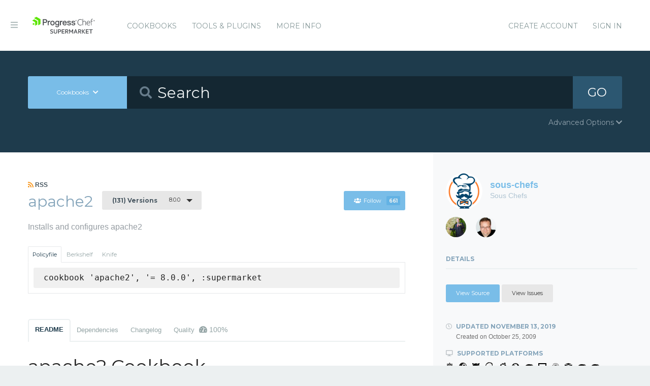

--- FILE ---
content_type: text/html; charset=utf-8
request_url: https://supermarket.chef.io/cookbooks/apache2/versions/8.0.0
body_size: 26070
content:
<!DOCTYPE html>
<!--[if lt IE 7]>      <html class="no-js lt-ie9 lt-ie8 lt-ie7"> <![endif]-->
<!--[if IE 7]>         <html class="no-js lt-ie9 lt-ie8"> <![endif]-->
<!--[if IE 8]>         <html class="no-js lt-ie9"> <![endif]-->
<!--[if gt IE 8]><!--> <html class="no-js"> <!--<![endif]-->
  <head>
    <meta name="viewport" content="width=device-width, initial-scale=1.0, minimal-ui">
    <title>apache2 Cookbook - Chef Supermarket</title>
    <meta name="description" content="apache2 Cookbook (8.0.0) centos, fedora, freebsd, debian, ubuntu, redhat, suse, arch, scientific, amazon, opensuse, opensuseleap">
    <link rel="shortcut icon" href="https://supermarket.chef.io/assets/favicon-1de176982429b62ce155aa4f6e8b617f78fe12d214340b9e67480e96288b06d1.ico" type="image/x-icon">
    <link rel="icon" href="https://supermarket.chef.io/assets/favicon-1de176982429b62ce155aa4f6e8b617f78fe12d214340b9e67480e96288b06d1.ico" type="image/x-icon">
    <link rel="apple-touch-icon" href="https://supermarket.chef.io/assets/apple-touch-icon-6f4e4f3faf5e32d0cdad7c2466f310dcbdf2c112945a0a5555ca71cffb67f56b.png"/>
    <link rel="stylesheet" href="/assets/application-133c97d65c4949afa93578f49d21c0e72f8e6ea16ccebd80df2768d4b279bfd0.css" media="all" />
      <link rel="stylesheet" href="//fonts.googleapis.com/css?family=Montserrat:400,700" />
    <meta name="csrf-param" content="authenticity_token" />
<meta name="csrf-token" content="S-s1zrQ5kjjuE9x1mW8SgKzsnkJJOJbyaWy9KAehgF6Buqr8ABp3lVNgyQuotNa0d1h9XK0MAePsvC-aX8Yp_w" />
      


  <script nonce="tBvnlXA8pXIBjfRY8DUNlQ==">
//<![CDATA[

    !function(){var analytics=window.analytics=window.analytics||[];if(!analytics.initialize)if(analytics.invoked)window.console&&console.error&&console.error("Segment snippet included twice.");else{analytics.invoked=!0;analytics.methods=["trackSubmit","trackClick","trackLink","trackForm","pageview","identify","reset","group","track","ready","alias","debug","page","once","off","on"];analytics.factory=function(t){return function(){var e=Array.prototype.slice.call(arguments);e.unshift(t);analytics.push(e);return analytics}};for(var t=0;t<analytics.methods.length;t++){var e=analytics.methods[t];analytics[e]=analytics.factory(e)}analytics.load=function(t){var e=document.createElement("script");e.type="text/javascript";e.async=!0;e.src=("https:"===document.location.protocol?"https://":"http://")+"cdn.segment.com/analytics.js/v1/"+t+"/analytics.min.js";var n=document.getElementsByTagName("script")[0];n.parentNode.insertBefore(e,n)};analytics.SNIPPET_VERSION="4.0.0";
    analytics.load("");
    analytics.page();
    }}();

//]]>
</script>
  </head>
  <body class="cookbook_versions">
    <div class="off-canvas-wrap">
      <div class="inner-wrap">
        <!-- Chef Property Menu -->
        <aside class="left-off-canvas-menu">
          <ul class="off-canvas-list show-for-medium-down">
            <li><a href="/cookbooks-directory">Cookbooks</a></li>
              <li><a href="/tools">Tools &amp; Plugins</a></li>
            <li class="more-info"><a>More Info</a></li>
              <li><a rel="sign_in nofollow" data-method="post" href="/auth/chef_oauth2">Sign In</a></li>
          </ul>
          <ul class="off-canvas-list">
            <li><a target="_blank" rel="noopener" href="https://www.chef.io">Get Chef</a></li>
            <li><a target="_blank" rel="noopener" href="https://learn.chef.io">Learn Chef</a></li>
            <li><a target="_blank" rel="noopener" href="https://docs.chef.io">Docs</a></li>
            <li><a target="_blank" rel="noopener" href="https://www.chef.io/training">Training</a></li>
          </ul>
        </aside>

        <header class="globalheader">
          <a class="left-off-canvas-toggle"><i class="fa fa-bars"></i><span class="hide">Menu</span></a>
          <div class="inner_wrap">
            <div class="logo_and_nav_toggle">
              <h2 class="logochef"><a href="/"><span>Chef Supermarket</span></a></h2>
            </div>
            <nav class="appnav">
  <ul class="mainnav hide-for-medium-down">
    <li><a data-hover="Cookbooks" rel="cookbooks" href="/cookbooks-directory">Cookbooks</a></li>
      <li><a href="/tools-directory">Tools &amp; Plugins</a></li>
    <li class="more-info"><a>More Info</a></li>
  </ul>
  <div class="usermenu">
    <ul>
      <li class="sign_in_create_account"><a href="https://manage.chef.io/signup?ref=community">Create Account</a></li>
      <li class="sign_in_create_account"><a rel="sign_in nofollow" data-method="post" href="/auth/chef_oauth2">Sign In</a></li>
    </ul>
  </div>
</nav>

          </div>
        </header>

          <div class="announcement_banner">
  <div class="announcement_banner_content">

    <div class="announcement_info">
      <h3>Adoptable Cookbooks List</h3>

      <p>
        Looking for a cookbook to adopt?  You can now see a list of cookbooks available for adoption!
        <br />
        <a href="/available_for_adoption">List of Adoptable Cookbooks</a>
      </p>
    </div>

    <div class="announcement_info">
      <h3>Supermarket Belongs to the Community</h3>

      <p>Supermarket belongs to the community. While Chef has the responsibility to keep it running and be stewards of its functionality, what it does and how it works is driven by the community. The <a href="https://github.com/chef/supermarket">chef/supermarket</a> repository will continue to be where development of the Supermarket application takes place. Come be part of shaping the direction of Supermarket by opening issues and pull requests or by joining us on the <a href="https://discourse.chef.io/">Chef Mailing List</a>.</p>
    </div>

    <div class="announcement_info">
      <h3><a href="/documentation">View our collection of guides, documentation, and articles</a></h3>
    </div>
  </div>
</div>


        
        <form class="search_form" action="/cookbooks" accept-charset="UTF-8" method="get">
  <div class="search_bar">
    <div class="quick_search">
      <div class="search_toggle">
        <a class="button expand large" data-dropdown="search-types" rel="toggle-search-types"><span>Cookbooks</span> <i class="fa fa-chevron-down"></i></a>

        <ul id="search-types" data-dropdown-content class="f-dropdown">
          <li><a href="#" data-url=/cookbooks rel="toggle-cookbook-search">Cookbooks</a></li>
          <li><a href="#" data-url=/tools rel="toggle-tool-search">Tools</a></li>
        </ul>
      </div>

      <div class="search_field">
        <i class="fa fa-search"></i>
        <input type="search" name="q" id="q" placeholder="Search" class="cookbook_search_textfield" />
      </div>

      

      <div class="search_button">
        <button type="submit" class="cookbook_search_button">
          GO
</button>      </div>

      <div class="advanced_search_toggle">
        <span>Advanced Options <i class="fa fa-chevron-down" id="toggle-arrow"></i><span>
      </div>
    </div>
  </div>

  <div class="advanced_search_body">
    <h4> Select Badges</h4>
    <div class="advanced_search_badges" >

        <div class="advanced_search_badge">
            <label>
              <input type="checkbox" name="badges[]" id="badges_partner" value="partner" />
              partner
            </label>
        </div>
    </div>

    <h4> Select Supported Platforms </h4>
    <div class = "advanced_search_platforms" >

        <div class="advanced_search_platform">
            <label>
              <input type="checkbox" name="platforms[]" id="platforms_" value="aix" />
              aix
            </label>
        </div>
        <div class="advanced_search_platform">
            <label>
              <input type="checkbox" name="platforms[]" id="platforms_" value="amazon" />
              amazon
            </label>
        </div>
        <div class="advanced_search_platform">
            <label>
              <input type="checkbox" name="platforms[]" id="platforms_" value="centos" />
              centos
            </label>
        </div>
        <div class="advanced_search_platform">
            <label>
              <input type="checkbox" name="platforms[]" id="platforms_" value="debian" />
              debian
            </label>
        </div>
        <div class="advanced_search_platform">
            <label>
              <input type="checkbox" name="platforms[]" id="platforms_" value="fedora" />
              fedora
            </label>
        </div>
        <div class="advanced_search_platform">
            <label>
              <input type="checkbox" name="platforms[]" id="platforms_" value="freebsd" />
              freebsd
            </label>
        </div>
        <div class="advanced_search_platform">
            <label>
              <input type="checkbox" name="platforms[]" id="platforms_" value="mac_os_x" />
              mac_os_x
            </label>
        </div>
        <div class="advanced_search_platform">
            <label>
              <input type="checkbox" name="platforms[]" id="platforms_" value="opensuseleap" />
              opensuseleap
            </label>
        </div>
        <div class="advanced_search_platform">
            <label>
              <input type="checkbox" name="platforms[]" id="platforms_" value="oracle" />
              oracle
            </label>
        </div>
        <div class="advanced_search_platform">
            <label>
              <input type="checkbox" name="platforms[]" id="platforms_" value="redhat" />
              redhat
            </label>
        </div>
        <div class="advanced_search_platform">
            <label>
              <input type="checkbox" name="platforms[]" id="platforms_" value="ubuntu" />
              ubuntu
            </label>
        </div>
        <div class="advanced_search_platform">
            <label>
              <input type="checkbox" name="platforms[]" id="platforms_" value="scientific" />
              scientific
            </label>
        </div>
        <div class="advanced_search_platform">
            <label>
              <input type="checkbox" name="platforms[]" id="platforms_" value="smartos" />
              smartos
            </label>
        </div>
        <div class="advanced_search_platform">
            <label>
              <input type="checkbox" name="platforms[]" id="platforms_" value="solaris" />
              solaris
            </label>
        </div>
        <div class="advanced_search_platform">
            <label>
              <input type="checkbox" name="platforms[]" id="platforms_" value="suse" />
              suse
            </label>
        </div>
        <div class="advanced_search_platform">
            <label>
              <input type="checkbox" name="platforms[]" id="platforms_" value="windows" />
              windows
            </label>
        </div>
    </div>

    <h4> Select Status </h4>
    <div class = "advanced_search_statuses">
      <div class = "advanced_search_status">
        <label>
          <input type="checkbox" name="deprecated" id="deprecated" value="true" />
          Include deprecated cookbooks
        </label>
      </div>
    </div>

    <div class= "advanced_textfield">
      <input type="search" name="platforms[]" id="platforms_" placeholder="You can write in a platform name here if it&#39;s not listed above" class="platform_search_textfield" />
    </div>
  </div>
</form>

        <div class="container">
          


<div class="page resource cookbook_show" data-equalizer>
  <div class="main">

  <small class="rss">
    <a class="rss_feed_link" href="/cookbooks/apache2.atom">
      <i class="fa fa-rss"></i> RSS
</a>  </small>
  <h1 class="heading">
    <span itemprop="name">apache2</span>
    <small class="version_dropdown">
      <a data-dropdown="versions" class="button radius tiny dropdown secondary" rel="cookbook_versions" href="#">
        <span class="versions_count">
          (131) Versions
        </span>
        8.0.0
</a>      <ul id="versions" data-dropdown-content class="f-dropdown">
        <li>
        <ul>
            <li>
            <a rel="cookbook_version" href="/cookbooks/apache2/versions/9.3.10">
              9.3.10
              
</a>            </li>
            <li>
            <a rel="cookbook_version" href="/cookbooks/apache2/versions/9.3.9">
              9.3.9
              
</a>            </li>
            <li>
            <a rel="cookbook_version" href="/cookbooks/apache2/versions/9.3.7">
              9.3.7
              
</a>            </li>
            <li>
            <a rel="cookbook_version" href="/cookbooks/apache2/versions/9.3.6">
              9.3.6
              
</a>            </li>
            <li>
            <a rel="cookbook_version" href="/cookbooks/apache2/versions/9.3.5">
              9.3.5
              
</a>            </li>
            <li>
            <a rel="cookbook_version" href="/cookbooks/apache2/versions/9.3.4">
              9.3.4
              
</a>            </li>
            <li>
            <a rel="cookbook_version" href="/cookbooks/apache2/versions/9.3.3">
              9.3.3
              
</a>            </li>
            <li>
            <a rel="cookbook_version" href="/cookbooks/apache2/versions/9.3.2">
              9.3.2
              
</a>            </li>
            <li>
            <a rel="cookbook_version" href="/cookbooks/apache2/versions/9.3.1">
              9.3.1
              
</a>            </li>
            <li>
            <a rel="cookbook_version" href="/cookbooks/apache2/versions/9.3.0">
              9.3.0
              
</a>            </li>
            <li>
            <a rel="cookbook_version" href="/cookbooks/apache2/versions/9.2.0">
              9.2.0
              
</a>            </li>
            <li>
            <a rel="cookbook_version" href="/cookbooks/apache2/versions/9.1.1">
              9.1.1
              
</a>            </li>
            <li>
            <a rel="cookbook_version" href="/cookbooks/apache2/versions/9.1.0">
              9.1.0
              
</a>            </li>
            <li>
            <a rel="cookbook_version" href="/cookbooks/apache2/versions/9.0.6">
              9.0.6
              
</a>            </li>
            <li>
            <a rel="cookbook_version" href="/cookbooks/apache2/versions/9.0.5">
              9.0.5
              
</a>            </li>
            <li>
            <a rel="cookbook_version" href="/cookbooks/apache2/versions/9.0.4">
              9.0.4
              
</a>            </li>
            <li>
            <a rel="cookbook_version" href="/cookbooks/apache2/versions/9.0.3">
              9.0.3
              
</a>            </li>
            <li>
            <a rel="cookbook_version" href="/cookbooks/apache2/versions/9.0.2">
              9.0.2
              
</a>            </li>
            <li>
            <a rel="cookbook_version" href="/cookbooks/apache2/versions/9.0.1">
              9.0.1
              
</a>            </li>
            <li>
            <a rel="cookbook_version" href="/cookbooks/apache2/versions/9.0.0">
              9.0.0
              
</a>            </li>
            <li>
            <a rel="cookbook_version" href="/cookbooks/apache2/versions/8.15.10">
              8.15.10
              
</a>            </li>
            <li>
            <a rel="cookbook_version" href="/cookbooks/apache2/versions/8.15.9">
              8.15.9
              
</a>            </li>
            <li>
            <a rel="cookbook_version" href="/cookbooks/apache2/versions/8.15.5">
              8.15.5
              
</a>            </li>
            <li>
            <a rel="cookbook_version" href="/cookbooks/apache2/versions/8.15.4">
              8.15.4
              
</a>            </li>
            <li>
            <a rel="cookbook_version" href="/cookbooks/apache2/versions/8.15.3">
              8.15.3
              
</a>            </li>
            <li>
            <a rel="cookbook_version" href="/cookbooks/apache2/versions/8.15.2">
              8.15.2
              
</a>            </li>
            <li>
            <a rel="cookbook_version" href="/cookbooks/apache2/versions/8.15.1">
              8.15.1
              
</a>            </li>
            <li>
            <a rel="cookbook_version" href="/cookbooks/apache2/versions/8.15.0">
              8.15.0
              
</a>            </li>
            <li>
            <a rel="cookbook_version" href="/cookbooks/apache2/versions/8.14.7">
              8.14.7
              
</a>            </li>
            <li>
            <a rel="cookbook_version" href="/cookbooks/apache2/versions/8.14.6">
              8.14.6
              
</a>            </li>
            <li>
            <a rel="cookbook_version" href="/cookbooks/apache2/versions/8.14.5">
              8.14.5
              
</a>            </li>
            <li>
            <a rel="cookbook_version" href="/cookbooks/apache2/versions/8.14.4">
              8.14.4
              
</a>            </li>
            <li>
            <a rel="cookbook_version" href="/cookbooks/apache2/versions/8.14.3">
              8.14.3
              
</a>            </li>
            <li>
            <a rel="cookbook_version" href="/cookbooks/apache2/versions/8.14.2">
              8.14.2
              
</a>            </li>
            <li>
            <a rel="cookbook_version" href="/cookbooks/apache2/versions/8.14.1">
              8.14.1
              
</a>            </li>
            <li>
            <a rel="cookbook_version" href="/cookbooks/apache2/versions/8.14.0">
              8.14.0
              
</a>            </li>
            <li>
            <a rel="cookbook_version" href="/cookbooks/apache2/versions/8.13.1">
              8.13.1
              
</a>            </li>
            <li>
            <a rel="cookbook_version" href="/cookbooks/apache2/versions/8.13.0">
              8.13.0
              
</a>            </li>
            <li>
            <a rel="cookbook_version" href="/cookbooks/apache2/versions/8.12.0">
              8.12.0
              
</a>            </li>
            <li>
            <a rel="cookbook_version" href="/cookbooks/apache2/versions/8.11.2">
              8.11.2
              
</a>            </li>
            <li>
            <a rel="cookbook_version" href="/cookbooks/apache2/versions/8.11.1">
              8.11.1
              
</a>            </li>
            <li>
            <a rel="cookbook_version" href="/cookbooks/apache2/versions/8.11.0">
              8.11.0
              
</a>            </li>
            <li>
            <a rel="cookbook_version" href="/cookbooks/apache2/versions/8.10.0">
              8.10.0
              
</a>            </li>
            <li>
            <a rel="cookbook_version" href="/cookbooks/apache2/versions/8.9.1">
              8.9.1
              
</a>            </li>
            <li>
            <a rel="cookbook_version" href="/cookbooks/apache2/versions/8.9.0">
              8.9.0
              
</a>            </li>
            <li>
            <a rel="cookbook_version" href="/cookbooks/apache2/versions/8.8.0">
              8.8.0
              
</a>            </li>
            <li>
            <a rel="cookbook_version" href="/cookbooks/apache2/versions/8.7.0">
              8.7.0
              
</a>            </li>
            <li>
            <a rel="cookbook_version" href="/cookbooks/apache2/versions/8.6.0">
              8.6.0
              
</a>            </li>
            <li>
            <a rel="cookbook_version" href="/cookbooks/apache2/versions/8.5.1">
              8.5.1
              
</a>            </li>
            <li>
            <a rel="cookbook_version" href="/cookbooks/apache2/versions/8.5.0">
              8.5.0
              
</a>            </li>
            <li>
            <a rel="cookbook_version" href="/cookbooks/apache2/versions/8.4.0">
              8.4.0
              
</a>            </li>
            <li>
            <a rel="cookbook_version" href="/cookbooks/apache2/versions/8.3.0">
              8.3.0
              
</a>            </li>
            <li>
            <a rel="cookbook_version" href="/cookbooks/apache2/versions/8.2.1">
              8.2.1
              
</a>            </li>
            <li>
            <a rel="cookbook_version" href="/cookbooks/apache2/versions/8.2.0">
              8.2.0
              
</a>            </li>
            <li>
            <a rel="cookbook_version" href="/cookbooks/apache2/versions/8.1.2">
              8.1.2
              
</a>            </li>
            <li>
            <a rel="cookbook_version" href="/cookbooks/apache2/versions/8.1.1">
              8.1.1
              
</a>            </li>
            <li>
            <a rel="cookbook_version" href="/cookbooks/apache2/versions/8.1.0">
              8.1.0
              
</a>            </li>
            <li>
            <a rel="cookbook_version" href="/cookbooks/apache2/versions/8.0.2">
              8.0.2
              
</a>            </li>
            <li>
            <a rel="cookbook_version" href="/cookbooks/apache2/versions/8.0.1">
              8.0.1
              
</a>            </li>
            <li>
            <a rel="cookbook_version" href="/cookbooks/apache2/versions/8.0.0">
              8.0.0
              <i class="fa fa-check right"></i>
</a>            </li>
            <li>
            <a rel="cookbook_version" href="/cookbooks/apache2/versions/7.1.1">
              7.1.1
              
</a>            </li>
            <li>
            <a rel="cookbook_version" href="/cookbooks/apache2/versions/7.1.0">
              7.1.0
              
</a>            </li>
            <li>
            <a rel="cookbook_version" href="/cookbooks/apache2/versions/7.0.0">
              7.0.0
              
</a>            </li>
            <li>
            <a rel="cookbook_version" href="/cookbooks/apache2/versions/6.0.0">
              6.0.0
              
</a>            </li>
            <li>
            <a rel="cookbook_version" href="/cookbooks/apache2/versions/5.2.1">
              5.2.1
              
</a>            </li>
            <li>
            <a rel="cookbook_version" href="/cookbooks/apache2/versions/5.2.0">
              5.2.0
              
</a>            </li>
            <li>
            <a rel="cookbook_version" href="/cookbooks/apache2/versions/5.0.1">
              5.0.1
              
</a>            </li>
            <li>
            <a rel="cookbook_version" href="/cookbooks/apache2/versions/5.0.0">
              5.0.0
              
</a>            </li>
            <li>
            <a rel="cookbook_version" href="/cookbooks/apache2/versions/4.0.0">
              4.0.0
              
</a>            </li>
            <li>
            <a rel="cookbook_version" href="/cookbooks/apache2/versions/3.3.1">
              3.3.1
              
</a>            </li>
            <li>
            <a rel="cookbook_version" href="/cookbooks/apache2/versions/3.3.0">
              3.3.0
              
</a>            </li>
            <li>
            <a rel="cookbook_version" href="/cookbooks/apache2/versions/3.2.2">
              3.2.2
              
</a>            </li>
            <li>
            <a rel="cookbook_version" href="/cookbooks/apache2/versions/3.2.1">
              3.2.1
              
</a>            </li>
            <li>
            <a rel="cookbook_version" href="/cookbooks/apache2/versions/3.2.0">
              3.2.0
              
</a>            </li>
            <li>
            <a rel="cookbook_version" href="/cookbooks/apache2/versions/3.1.0">
              3.1.0
              
</a>            </li>
            <li>
            <a rel="cookbook_version" href="/cookbooks/apache2/versions/3.0.1">
              3.0.1
              
</a>            </li>
            <li>
            <a rel="cookbook_version" href="/cookbooks/apache2/versions/3.0.0">
              3.0.0
              
</a>            </li>
            <li>
            <a rel="cookbook_version" href="/cookbooks/apache2/versions/2.0.0">
              2.0.0
              
</a>            </li>
            <li>
            <a rel="cookbook_version" href="/cookbooks/apache2/versions/1.11.0">
              1.11.0
              
</a>            </li>
            <li>
            <a rel="cookbook_version" href="/cookbooks/apache2/versions/1.10.5">
              1.10.5
              
</a>            </li>
            <li>
            <a rel="cookbook_version" href="/cookbooks/apache2/versions/1.10.4">
              1.10.4
              
</a>            </li>
            <li>
            <a rel="cookbook_version" href="/cookbooks/apache2/versions/1.10.2">
              1.10.2
              
</a>            </li>
            <li>
            <a rel="cookbook_version" href="/cookbooks/apache2/versions/1.10.0">
              1.10.0
              
</a>            </li>
            <li>
            <a rel="cookbook_version" href="/cookbooks/apache2/versions/1.9.6">
              1.9.6
              
</a>            </li>
            <li>
            <a rel="cookbook_version" href="/cookbooks/apache2/versions/1.9.4">
              1.9.4
              
</a>            </li>
            <li>
            <a rel="cookbook_version" href="/cookbooks/apache2/versions/1.9.1">
              1.9.1
              
</a>            </li>
            <li>
            <a rel="cookbook_version" href="/cookbooks/apache2/versions/1.9.0">
              1.9.0
              
</a>            </li>
            <li>
            <a rel="cookbook_version" href="/cookbooks/apache2/versions/1.8.14">
              1.8.14
              
</a>            </li>
            <li>
            <a rel="cookbook_version" href="/cookbooks/apache2/versions/1.8.12">
              1.8.12
              
</a>            </li>
            <li>
            <a rel="cookbook_version" href="/cookbooks/apache2/versions/1.8.10">
              1.8.10
              
</a>            </li>
            <li>
            <a rel="cookbook_version" href="/cookbooks/apache2/versions/1.8.8">
              1.8.8
              
</a>            </li>
            <li>
            <a rel="cookbook_version" href="/cookbooks/apache2/versions/1.8.6">
              1.8.6
              
</a>            </li>
            <li>
            <a rel="cookbook_version" href="/cookbooks/apache2/versions/1.8.4">
              1.8.4
              
</a>            </li>
            <li>
            <a rel="cookbook_version" href="/cookbooks/apache2/versions/1.8.2">
              1.8.2
              
</a>            </li>
            <li>
            <a rel="cookbook_version" href="/cookbooks/apache2/versions/1.8.0">
              1.8.0
              
</a>            </li>
            <li>
            <a rel="cookbook_version" href="/cookbooks/apache2/versions/1.7.0">
              1.7.0
              
</a>            </li>
            <li>
            <a rel="cookbook_version" href="/cookbooks/apache2/versions/1.6.6">
              1.6.6
              
</a>            </li>
            <li>
            <a rel="cookbook_version" href="/cookbooks/apache2/versions/1.6.2">
              1.6.2
              
</a>            </li>
            <li>
            <a rel="cookbook_version" href="/cookbooks/apache2/versions/1.6.0">
              1.6.0
              
</a>            </li>
            <li>
            <a rel="cookbook_version" href="/cookbooks/apache2/versions/1.5.0">
              1.5.0
              
</a>            </li>
            <li>
            <a rel="cookbook_version" href="/cookbooks/apache2/versions/1.4.2">
              1.4.2
              
</a>            </li>
            <li>
            <a rel="cookbook_version" href="/cookbooks/apache2/versions/1.4.0">
              1.4.0
              
</a>            </li>
            <li>
            <a rel="cookbook_version" href="/cookbooks/apache2/versions/1.3.2">
              1.3.2
              
</a>            </li>
            <li>
            <a rel="cookbook_version" href="/cookbooks/apache2/versions/1.3.0">
              1.3.0
              
</a>            </li>
            <li>
            <a rel="cookbook_version" href="/cookbooks/apache2/versions/1.2.0">
              1.2.0
              
</a>            </li>
            <li>
            <a rel="cookbook_version" href="/cookbooks/apache2/versions/1.1.16">
              1.1.16
              
</a>            </li>
            <li>
            <a rel="cookbook_version" href="/cookbooks/apache2/versions/1.1.12">
              1.1.12
              
</a>            </li>
            <li>
            <a rel="cookbook_version" href="/cookbooks/apache2/versions/1.1.10">
              1.1.10
              
</a>            </li>
            <li>
            <a rel="cookbook_version" href="/cookbooks/apache2/versions/1.1.8">
              1.1.8
              
</a>            </li>
            <li>
            <a rel="cookbook_version" href="/cookbooks/apache2/versions/1.1.6">
              1.1.6
              
</a>            </li>
            <li>
            <a rel="cookbook_version" href="/cookbooks/apache2/versions/1.1.4">
              1.1.4
              
</a>            </li>
            <li>
            <a rel="cookbook_version" href="/cookbooks/apache2/versions/1.1.2">
              1.1.2
              
</a>            </li>
            <li>
            <a rel="cookbook_version" href="/cookbooks/apache2/versions/1.1.0">
              1.1.0
              
</a>            </li>
            <li>
            <a rel="cookbook_version" href="/cookbooks/apache2/versions/1.0.8">
              1.0.8
              
</a>            </li>
            <li>
            <a rel="cookbook_version" href="/cookbooks/apache2/versions/1.0.6">
              1.0.6
              
</a>            </li>
            <li>
            <a rel="cookbook_version" href="/cookbooks/apache2/versions/1.0.4">
              1.0.4
              
</a>            </li>
            <li>
            <a rel="cookbook_version" href="/cookbooks/apache2/versions/1.0.2">
              1.0.2
              
</a>            </li>
            <li>
            <a rel="cookbook_version" href="/cookbooks/apache2/versions/1.0.0">
              1.0.0
              
</a>            </li>
            <li>
            <a rel="cookbook_version" href="/cookbooks/apache2/versions/0.99.4">
              0.99.4
              
</a>            </li>
            <li>
            <a rel="cookbook_version" href="/cookbooks/apache2/versions/0.99.3">
              0.99.3
              
</a>            </li>
            <li>
            <a rel="cookbook_version" href="/cookbooks/apache2/versions/0.99.2">
              0.99.2
              
</a>            </li>
            <li>
            <a rel="cookbook_version" href="/cookbooks/apache2/versions/0.99.1">
              0.99.1
              
</a>            </li>
            <li>
            <a rel="cookbook_version" href="/cookbooks/apache2/versions/0.99.0">
              0.99.0
              
</a>            </li>
            <li>
            <a rel="cookbook_version" href="/cookbooks/apache2/versions/0.12.3">
              0.12.3
              
</a>            </li>
            <li>
            <a rel="cookbook_version" href="/cookbooks/apache2/versions/0.12.2">
              0.12.2
              
</a>            </li>
            <li>
            <a rel="cookbook_version" href="/cookbooks/apache2/versions/0.12.1">
              0.12.1
              
</a>            </li>
            <li>
            <a rel="cookbook_version" href="/cookbooks/apache2/versions/0.12.0">
              0.12.0
              
</a>            </li>
            <li>
            <a rel="cookbook_version" href="/cookbooks/apache2/versions/0.11.0">
              0.11.0
              
</a>            </li>
            <li>
            <a rel="cookbook_version" href="/cookbooks/apache2/versions/0.10.1">
              0.10.1
              
</a>            </li>
            <li>
            <a rel="cookbook_version" href="/cookbooks/apache2/versions/0.10.0">
              0.10.0
              
</a>            </li>
            <li>
            <a rel="cookbook_version" href="/cookbooks/apache2/versions/0.9.1">
              0.9.1
              
</a>            </li>
        </ul>
        </li>
      </ul>
    </small>

    <small class="followbutton">
  <a rel="sign-in-to-follow nofollow" class="button radius tiny follow" title="You must be signed in to follow a cookbook." data-tooltip="true" data-method="put" href="/cookbooks/apache2/follow"><i class="fa fa-users"></i>Follow<span class="cookbook_follow_count">661</span></a>
</small>

  </h1>

  <p itemprop="description">Installs and configures apache2</p>

  <div class="installs" data-update-url="https://supermarket.chef.io/profile/update_install_preference">
  <dl data-tab data-options="deep_linking:true; scroll_to_content: false;" class="">
      <dd class="active">
        <a href="#policyfile" class="button tiny secondary">Policyfile</a>
      </dd>

      <dd>
        <a href="#berkshelf" class="button tiny secondary">Berkshelf</a>
      </dd>

      <dd>
        <a href="#knife" class="button tiny secondary">Knife</a>
      </dd>
  </dl>

  <div class="tabs-content">
      <div class="content active" id="policyfile">
        <pre class="install">cookbook 'apache2', '= 8.0.0', :supermarket</pre>
      </div>

      <div class="content" id="berkshelf">
        <pre class="install">cookbook 'apache2', '= 8.0.0'</pre>
      </div>

      <div class="content" id="knife">
        <pre class="install">knife supermarket install apache2</pre>
        <pre class="install">knife supermarket download apache2</pre>
      </div>
  </div>
</div>


  <dl class="tabs" data-tab data-options="deep_linking:true">
    <dd class="active"><a href="#readme">README</a></dd>
    <dd><a href="#dependencies" rel="cookbook_dependencies">Dependencies</a></dd>
      <dd><a href="#changelog" rel="changelog">Changelog</a></dd>
      <dd>
      <a href="#quality" rel="quality">Quality
      <span class="has-tip" title="the percentage of passing quality metrics">
        <i class="fa fa-dashboard"></i> 100%</a>
      </span>
      </dd>
  </dl>
  <div class="tabs-content">
    <div class="content active" id="readme">
      <h1 id="apache2-cookbook">apache2 Cookbook</h1>

<p><a href="https://supermarket.chef.io/cookbooks/apache2" target="_blank" rel="noopener"><img src="//img.shields.io/cookbook/v/apache2.svg" alt="Cookbook Version"></a><br>
<a href="https://circleci.com/gh/sous-chefs/apache2" target="_blank" rel="noopener"><img src="//img.shields.io/circleci/project/github/sous-chefs/apache2/master.svg" alt="Build Status"></a><br>
<a href="#backers" target="_blank" rel="noopener"><img src="//opencollective.com/sous-chefs/backers/badge.svg" alt="OpenCollective"></a><br>
<a href="#sponsors" target="_blank" rel="noopener"><img src="//opencollective.com/sous-chefs/sponsors/badge.svg" alt="OpenCollective"></a><br>
<a href="https://opensource.org/licenses/Apache-2.0" target="_blank" rel="noopener"><img src="//img.shields.io/badge/License-Apache%202.0-green.svg" alt="License"></a></p>

<p>This cookbook provides a complete Debian/Ubuntu style Apache HTTPD configuration. Non-Debian based distributions such as Red Hat/CentOS, ArchLinux and others supported by this cookbook will have a configuration that mimics Debian/Ubuntu style as it is easier to manage with Chef.</p>

<p>Debian-style Apache configuration uses scripts to manage modules and sites (vhosts). The scripts are:</p>

<ul>
<li>a2ensite</li>
<li>a2dissite</li>
<li>a2enmod</li>
<li>a2dismod</li>
<li>a2enconf</li>
<li>a2disconf</li>
</ul>

<p>This cookbook ships with templates of these scripts for non-Debian based platforms.</p>

<h2 id="maintainers">Maintainers</h2>

<p>This cookbook is maintained by the Sous Chefs. The Sous Chefs are a community of Chef cookbook maintainers working together to maintain important cookbooks. If you’d like to know more please visit <a href="https://sous-chefs.org/" target="_blank" rel="noopener">sous-chefs.org</a> or come chat with us on the Chef Community Slack in <a href="https://chefcommunity.slack.com/messages/C2V7B88SF" target="_blank" rel="noopener">#sous-chefs</a>.</p>

<h2 id="cookbooks">Cookbooks</h2>

<p>Depending on your OS configuration and security policy, you may need additional recipes or cookbooks for this cookbook's recipes to converge on the node. In particular, the following Operating System settings may affect the behavior of this cookbook:</p>

<ul>
<li>SELinux enabled</li>
<li>Firewalls (such as iptables, ufw, etc.)</li>
<li>Compile tools</li>
<li>3rd party repositories</li>
</ul>

<p>On RHEL, SELinux is enabled by default. The <a href="https://supermarket.chef.io/cookbooks/selinux" target="_blank" rel="noopener">selinux</a> cookbook contains a <code>permissive</code> recipe that can be used to set SELinux to "Permissive" state. Otherwise, additional recipes need to be created by the user to address SELinux permissions.</p>

<p>To deal with firewalls Chef Software does provide an <a href="https://supermarket.chef.io/cookbooks/iptables" target="_blank" rel="noopener">iptables</a> and <a href="https://supermarket.chef.io/cookbooks/ufw" target="_blank" rel="noopener">ufw</a> cookbook but is migrating from the approach used there to a more robust solution utilizing the general <a href="https://supermarket.chef.io/cookbooks/firewall" target="_blank" rel="noopener">firewall</a> cookbook to setup rules. See those cookbooks' READMEs for documentation.</p>

<p>On ArchLinux, if you are using the <code>apache2::mod_auth_openid</code> recipe, you also need the <a href="https://supermarket.chef.io/cookbooks/pacman" target="_blank" rel="noopener">pacman</a> cookbook for the <code>pacman_aur</code> LWRP. Put <code>recipe[pacman]</code> on the node's expanded run list (on the node or in a role). This is not an explicit dependency because it is only required for this single recipe and platform; the pacman default recipe performs <code>pacman -Sy</code> to keep pacman's package cache updated.</p>

<h2 id="platforms">Platforms</h2>

<p>The following platforms and versions are tested and supported using <a href="http://kitchen.ci/" target="_blank" rel="noopener">test-kitchen</a></p>

<ul>
<li>Ubuntu 16.04 / 18.04</li>
<li>Debian 8/9</li>
<li>CentOS 7+</li>
<li>Fedora Latest</li>
<li>OpenSUSE Leap</li>
</ul>

<h3 id="notes-for-rhel-family">Notes for RHEL Family</h3>

<p>Apache2.4 support for Centos 6 is not officially supported.</p>

<h2 id="usage">Usage</h2>

<p>It is recommended to create a project or organization specific <a href="https://www.chef.io/blog/2013/12/03/doing-wrapper-cookbooks-right/" target="_blank" rel="noopener">wrapper cookbook</a> and add the desired custom resources to the run list of a node. Depending on your environment, you may have multiple roles that use different recipes from this cookbook. Adjust any attributes as desired.</p>
<div class="CodeRay">
  <div class="code"><pre><span style="color:#777"># service['apache2'] is defined in the apache2_default_install resource but other resources are currently unable to reference it.  To work around this issue, define the following helper in your cookbook:</span>
service <span style="background-color:hsla(0,100%,50%,0.05)"><span style="color:#710">'</span><span style="color:#D20">apache2</span><span style="color:#710">'</span></span> <span style="color:#080;font-weight:bold">do</span>
  extend <span style="color:#036;font-weight:bold">Apache2</span>::<span style="color:#036;font-weight:bold">Cookbook</span>::<span style="color:#036;font-weight:bold">Helpers</span>
  service_name lazy { apache_platform_service_name }
  supports <span style="color:#606">restart</span>: <span style="color:#069">true</span>, <span style="color:#606">status</span>: <span style="color:#069">true</span>, <span style="color:#606">reload</span>: <span style="color:#069">true</span>
  action <span style="color:#A60">:nothing</span>
<span style="color:#080;font-weight:bold">end</span>

apache2_install <span style="background-color:hsla(0,100%,50%,0.05)"><span style="color:#710">'</span><span style="color:#D20">default_install</span><span style="color:#710">'</span></span>
apache2_module <span style="background-color:hsla(0,100%,50%,0.05)"><span style="color:#710">'</span><span style="color:#D20">headers</span><span style="color:#710">'</span></span>
apache2_module <span style="background-color:hsla(0,100%,50%,0.05)"><span style="color:#710">'</span><span style="color:#D20">ssl</span><span style="color:#710">'</span></span>

apache2_default_site <span style="background-color:hsla(0,100%,50%,0.05)"><span style="color:#710">'</span><span style="color:#D20">foo</span><span style="color:#710">'</span></span> <span style="color:#080;font-weight:bold">do</span>
  default_site_name <span style="background-color:hsla(0,100%,50%,0.05)"><span style="color:#710">'</span><span style="color:#D20">my_site</span><span style="color:#710">'</span></span>
  template_cookbook <span style="background-color:hsla(0,100%,50%,0.05)"><span style="color:#710">'</span><span style="color:#D20">my_cookbook</span><span style="color:#710">'</span></span>
  port <span style="background-color:hsla(0,100%,50%,0.05)"><span style="color:#710">'</span><span style="color:#D20">443</span><span style="color:#710">'</span></span>
  template_source <span style="background-color:hsla(0,100%,50%,0.05)"><span style="color:#710">'</span><span style="color:#D20">my_site.conf.erb</span><span style="color:#710">'</span></span>
  action <span style="color:#A60">:enable</span>
<span style="color:#080;font-weight:bold">end</span>
</pre></div>
</div>

<p>Example wrapper cookbooks:<br>
<a href="https://github.com/sous-chefs/apache2/blob/master/test/cookbooks/test/recipes/basic_site.rb" target="_blank" rel="noopener">basic site</a><br>
<a href="https://github.com/sous-chefs/apache2/blob/master/test/cookbooks/test/recipes/mod_ssl.rb" target="_blank" rel="noopener">ssl site</a></p>

<h2 id="resources">Resources</h2>

<ul>
<li><a href="https://github.com/sous-chefs/apache2/blob/master/documentation/resource_apache2_install.md" target="_blank" rel="noopener">install</a></li>
<li><a href="https://github.com/sous-chefs/apache2/blob/master/documentation/resource_apache2_default_site.md" target="_blank" rel="noopener">default_site</a></li>
<li><a href="https://github.com/sous-chefs/apache2/blob/master/documentation/resource_apache2_site.md" target="_blank" rel="noopener">site</a></li>
<li><a href="https://github.com/sous-chefs/apache2/blob/master/documentation/resource_apache2_conf.md" target="_blank" rel="noopener">conf</a></li>
<li><a href="https://github.com/sous-chefs/apache2/blob/master/documentation/resource_apache2_config.md" target="_blank" rel="noopener">config</a></li>
<li><a href="https://github.com/sous-chefs/apache2/blob/master/documentation/resource_apache2_mod.md" target="_blank" rel="noopener">mod</a></li>
<li><a href="https://github.com/sous-chefs/apache2/blob/master/documentation/resource_apache2_module.md" target="_blank" rel="noopener">module</a></li>
</ul>

<h2 id="contributors">Contributors</h2>

<p>This project exists thanks to all the people who <a href="https://opencollective.com/sous-chefs/contributors.svg?width=890&amp;button=false" target="_blank" rel="noopener">contribute.</a></p>

<h3 id="backers">Backers</h3>

<p>Thank you to all our backers!</p>

<p><img src="//opencollective.com/sous-chefs/backers.svg?width=600&amp;avatarHeight=40" alt="https://opencollective.com/sous-chefs#backers"></p>

<h3 id="sponsors">Sponsors</h3>

<p>Support this project by becoming a sponsor. Your logo will show up here with a link to your website.</p>

<p><img src="//opencollective.com/sous-chefs/sponsor/0/avatar.svg?avatarHeight=100" alt="https://opencollective.com/sous-chefs/sponsor/0/website"><br>
<img src="//opencollective.com/sous-chefs/sponsor/1/avatar.svg?avatarHeight=100" alt="https://opencollective.com/sous-chefs/sponsor/1/website"><br>
<img src="//opencollective.com/sous-chefs/sponsor/2/avatar.svg?avatarHeight=100" alt="https://opencollective.com/sous-chefs/sponsor/2/website"><br>
<img src="//opencollective.com/sous-chefs/sponsor/3/avatar.svg?avatarHeight=100" alt="https://opencollective.com/sous-chefs/sponsor/3/website"><br>
<img src="//opencollective.com/sous-chefs/sponsor/4/avatar.svg?avatarHeight=100" alt="https://opencollective.com/sous-chefs/sponsor/4/website"><br>
<img src="//opencollective.com/sous-chefs/sponsor/5/avatar.svg?avatarHeight=100" alt="https://opencollective.com/sous-chefs/sponsor/5/website"><br>
<img src="//opencollective.com/sous-chefs/sponsor/6/avatar.svg?avatarHeight=100" alt="https://opencollective.com/sous-chefs/sponsor/6/website"><br>
<img src="//opencollective.com/sous-chefs/sponsor/7/avatar.svg?avatarHeight=100" alt="https://opencollective.com/sous-chefs/sponsor/7/website"><br>
<img src="//opencollective.com/sous-chefs/sponsor/8/avatar.svg?avatarHeight=100" alt="https://opencollective.com/sous-chefs/sponsor/8/website"><br>
<img src="//opencollective.com/sous-chefs/sponsor/9/avatar.svg?avatarHeight=100" alt="https://opencollective.com/sous-chefs/sponsor/9/website"></p>

    </div>
    <div class="content" id="dependencies">
      <h3 class="dependent-header">Dependent cookbooks</h3>
        <p>This cookbook has no specified dependencies.</p>

      <h3 class="dependent-header">Contingent cookbooks</h3>
        <dl class="accordion contingents" data-accordion>
            <dd class="accordion-navigation">
            <a href="#panel-abiquo">
              abiquo
              <span class="right">Applicable Versions <i class="fa fa-plus"></i><i class="fa fa-minus"></i></span>
            </a>
            <div id="panel-abiquo" class="content">
              <table>
                <tbody>
                  <tr>
  <td>
    <a href="/cookbooks/abiquo">abiquo 0.3.2</a>
  </td>
</tr>
<tr>
  <td>
    <a href="/cookbooks/abiquo">abiquo 0.3.3</a>
  </td>
</tr>
<tr>
  <td>
    <a href="/cookbooks/abiquo">abiquo 0.3.4</a>
  </td>
</tr>
<tr>
  <td>
    <a href="/cookbooks/abiquo">abiquo 0.4.0</a>
  </td>
</tr>
<tr>
  <td>
    <a href="/cookbooks/abiquo">abiquo 0.5.0</a>
  </td>
</tr>
<tr>
  <td>
    <a href="/cookbooks/abiquo">abiquo 0.6.0</a>
  </td>
</tr>
<tr>
  <td>
    <a href="/cookbooks/abiquo">abiquo 0.7.0</a>
  </td>
</tr>
<tr>
  <td>
    <a href="/cookbooks/abiquo">abiquo 0.7.1</a>
  </td>
</tr>
<tr>
  <td>
    <a href="/cookbooks/abiquo">abiquo 0.7.2</a>
  </td>
</tr>
<tr>
  <td>
    <a href="/cookbooks/abiquo">abiquo 0.7.3</a>
  </td>
</tr>
<tr>
  <td>
    <a href="/cookbooks/abiquo">abiquo 0.8.0</a>
  </td>
</tr>
<tr>
  <td>
    <a href="/cookbooks/abiquo">abiquo 0.9.0</a>
  </td>
</tr>
<tr>
  <td>
    <a href="/cookbooks/abiquo">abiquo 0.9.1</a>
  </td>
</tr>
<tr>
  <td>
    <a href="/cookbooks/abiquo">abiquo 0.10.0</a>
  </td>
</tr>
<tr>
  <td>
    <a href="/cookbooks/abiquo">abiquo 0.10.1</a>
  </td>
</tr>
<tr>
  <td>
    <a href="/cookbooks/abiquo">abiquo 0.11.0</a>
  </td>
</tr>
<tr>
  <td>
    <a href="/cookbooks/abiquo">abiquo 0.11.1</a>
  </td>
</tr>
<tr>
  <td>
    <a href="/cookbooks/abiquo">abiquo 0.11.2</a>
  </td>
</tr>
<tr>
  <td>
    <a href="/cookbooks/abiquo">abiquo 0.11.3</a>
  </td>
</tr>
<tr>
  <td>
    <a href="/cookbooks/abiquo">abiquo 0.11.4</a>
  </td>
</tr>
<tr>
  <td>
    <a href="/cookbooks/abiquo">abiquo 0.11.5</a>
  </td>
</tr>
<tr>
  <td>
    <a href="/cookbooks/abiquo">abiquo 0.12.0</a>
  </td>
</tr>
<tr>
  <td>
    <a href="/cookbooks/abiquo">abiquo 0.13.0</a>
  </td>
</tr>
<tr>
  <td>
    <a href="/cookbooks/abiquo">abiquo 0.13.1</a>
  </td>
</tr>
<tr>
  <td>
    <a href="/cookbooks/abiquo">abiquo 0.14.0</a>
  </td>
</tr>
<tr>
  <td>
    <a href="/cookbooks/abiquo">abiquo 0.15.0</a>
  </td>
</tr>
<tr>
  <td>
    <a href="/cookbooks/abiquo">abiquo 0.16.0</a>
  </td>
</tr>
<tr>
  <td>
    <a href="/cookbooks/abiquo">abiquo 0.17.0</a>
  </td>
</tr>
<tr>
  <td>
    <a href="/cookbooks/abiquo">abiquo 0.18.0</a>
  </td>
</tr>
<tr>
  <td>
    <a href="/cookbooks/abiquo">abiquo 0.19.0</a>
  </td>
</tr>
<tr>
  <td>
    <a href="/cookbooks/abiquo">abiquo 0.20.0</a>
  </td>
</tr>

                </tbody>
              </table>
            </div>
            </dd>
            <dd class="accordion-navigation">
            <a href="#panel-aem">
              aem
              <span class="right">Applicable Versions <i class="fa fa-plus"></i><i class="fa fa-minus"></i></span>
            </a>
            <div id="panel-aem" class="content">
              <table>
                <tbody>
                  <tr>
  <td>
    <a href="/cookbooks/aem">aem 0.0.1</a>
  </td>
</tr>
<tr>
  <td>
    <a href="/cookbooks/aem">aem 0.0.2</a>
  </td>
</tr>
<tr>
  <td>
    <a href="/cookbooks/aem">aem 0.0.3</a>
  </td>
</tr>
<tr>
  <td>
    <a href="/cookbooks/aem">aem 1.0.0</a>
  </td>
</tr>
<tr>
  <td>
    <a href="/cookbooks/aem">aem 1.0.1</a>
  </td>
</tr>
<tr>
  <td>
    <a href="/cookbooks/aem">aem 1.0.2</a>
  </td>
</tr>
<tr>
  <td>
    <a href="/cookbooks/aem">aem 1.0.3</a>
  </td>
</tr>
<tr>
  <td>
    <a href="/cookbooks/aem">aem 1.1.0</a>
  </td>
</tr>
<tr>
  <td>
    <a href="/cookbooks/aem">aem 1.1.1</a>
  </td>
</tr>
<tr>
  <td>
    <a href="/cookbooks/aem">aem 1.1.2</a>
  </td>
</tr>
<tr>
  <td>
    <a href="/cookbooks/aem">aem 1.1.3</a>
  </td>
</tr>
<tr>
  <td>
    <a href="/cookbooks/aem">aem 1.1.4</a>
  </td>
</tr>
<tr>
  <td>
    <a href="/cookbooks/aem">aem 1.1.5</a>
  </td>
</tr>
<tr>
  <td>
    <a href="/cookbooks/aem">aem 1.1.11</a>
  </td>
</tr>
<tr>
  <td>
    <a href="/cookbooks/aem">aem 1.1.12</a>
  </td>
</tr>
<tr>
  <td>
    <a href="/cookbooks/aem">aem 1.1.13</a>
  </td>
</tr>
<tr>
  <td>
    <a href="/cookbooks/aem">aem 1.1.14</a>
  </td>
</tr>
<tr>
  <td>
    <a href="/cookbooks/aem">aem 1.1.15</a>
  </td>
</tr>
<tr>
  <td>
    <a href="/cookbooks/aem">aem 1.1.16</a>
  </td>
</tr>
<tr>
  <td>
    <a href="/cookbooks/aem">aem 1.1.17</a>
  </td>
</tr>
<tr>
  <td>
    <a href="/cookbooks/aem">aem 1.2.0</a>
  </td>
</tr>
<tr>
  <td>
    <a href="/cookbooks/aem">aem 2.0.0</a>
  </td>
</tr>
<tr>
  <td>
    <a href="/cookbooks/aem">aem 2.1.0</a>
  </td>
</tr>
<tr>
  <td>
    <a href="/cookbooks/aem">aem 2.2.0</a>
  </td>
</tr>
<tr>
  <td>
    <a href="/cookbooks/aem">aem 2.3.0</a>
  </td>
</tr>
<tr>
  <td>
    <a href="/cookbooks/aem">aem 2.3.1</a>
  </td>
</tr>
<tr>
  <td>
    <a href="/cookbooks/aem">aem 2.4.0</a>
  </td>
</tr>

                </tbody>
              </table>
            </div>
            </dd>
            <dd class="accordion-navigation">
            <a href="#panel-aet">
              aet
              <span class="right">Applicable Versions <i class="fa fa-plus"></i><i class="fa fa-minus"></i></span>
            </a>
            <div id="panel-aet" class="content">
              <table>
                <tbody>
                  <tr>
  <td>
    <a href="/cookbooks/aet">aet 1.4.11</a>
  </td>
</tr>
<tr>
  <td>
    <a href="/cookbooks/aet">aet 1.4.12</a>
  </td>
</tr>
<tr>
  <td>
    <a href="/cookbooks/aet">aet 1.4.13</a>
  </td>
</tr>
<tr>
  <td>
    <a href="/cookbooks/aet">aet 1.4.14</a>
  </td>
</tr>
<tr>
  <td>
    <a href="/cookbooks/aet">aet 1.4.15</a>
  </td>
</tr>
<tr>
  <td>
    <a href="/cookbooks/aet">aet 2.0.0</a>
  </td>
</tr>
<tr>
  <td>
    <a href="/cookbooks/aet">aet 2.0.1</a>
  </td>
</tr>
<tr>
  <td>
    <a href="/cookbooks/aet">aet 3.0.0</a>
  </td>
</tr>
<tr>
  <td>
    <a href="/cookbooks/aet">aet 4.0.0</a>
  </td>
</tr>
<tr>
  <td>
    <a href="/cookbooks/aet">aet 4.0.1</a>
  </td>
</tr>
<tr>
  <td>
    <a href="/cookbooks/aet">aet 5.1.3</a>
  </td>
</tr>

                </tbody>
              </table>
            </div>
            </dd>
            <dd class="accordion-navigation">
            <a href="#panel-alfresco">
              alfresco
              <span class="right">Applicable Versions <i class="fa fa-plus"></i><i class="fa fa-minus"></i></span>
            </a>
            <div id="panel-alfresco" class="content">
              <table>
                <tbody>
                  <tr>
  <td>
    <a href="/cookbooks/alfresco">alfresco 0.1.0</a>
  </td>
</tr>

                </tbody>
              </table>
            </div>
            </dd>
            <dd class="accordion-navigation">
            <a href="#panel-alphard-artifactory">
              alphard-artifactory
              <span class="right">Applicable Versions <i class="fa fa-plus"></i><i class="fa fa-minus"></i></span>
            </a>
            <div id="panel-alphard-artifactory" class="content">
              <table>
                <tbody>
                  <tr>
  <td>
    <a href="/cookbooks/alphard-artifactory">alphard-artifactory 1.1.0</a>
  </td>
</tr>
<tr>
  <td>
    <a href="/cookbooks/alphard-artifactory">alphard-artifactory 1.1.1</a>
  </td>
</tr>

                </tbody>
              </table>
            </div>
            </dd>
            <dd class="accordion-navigation">
            <a href="#panel-alphard-chef-artifactory">
              alphard-chef-artifactory
              <span class="right">Applicable Versions <i class="fa fa-plus"></i><i class="fa fa-minus"></i></span>
            </a>
            <div id="panel-alphard-chef-artifactory" class="content">
              <table>
                <tbody>
                  <tr>
  <td>
    <a href="/cookbooks/alphard-chef-artifactory">alphard-chef-artifactory 1.3.0</a>
  </td>
</tr>
<tr>
  <td>
    <a href="/cookbooks/alphard-chef-artifactory">alphard-chef-artifactory 1.3.1</a>
  </td>
</tr>

                </tbody>
              </table>
            </div>
            </dd>
            <dd class="accordion-navigation">
            <a href="#panel-apache">
              apache
              <span class="right">Applicable Versions <i class="fa fa-plus"></i><i class="fa fa-minus"></i></span>
            </a>
            <div id="panel-apache" class="content">
              <table>
                <tbody>
                  <tr>
  <td>
    <a href="/cookbooks/apache">apache 0.0.2</a>
  </td>
</tr>
<tr>
  <td>
    <a href="/cookbooks/apache">apache 0.0.3</a>
  </td>
</tr>
<tr>
  <td>
    <a href="/cookbooks/apache">apache 0.0.4</a>
  </td>
</tr>
<tr>
  <td>
    <a href="/cookbooks/apache">apache 0.0.5</a>
  </td>
</tr>

                </tbody>
              </table>
            </div>
            </dd>
            <dd class="accordion-navigation">
            <a href="#panel-apache2-git-site">
              apache2-git-site
              <span class="right">Applicable Versions <i class="fa fa-plus"></i><i class="fa fa-minus"></i></span>
            </a>
            <div id="panel-apache2-git-site" class="content">
              <table>
                <tbody>
                  <tr>
  <td>
    <a href="/cookbooks/apache2-git-site">apache2-git-site 0.1.0</a>
  </td>
</tr>
<tr>
  <td>
    <a href="/cookbooks/apache2-git-site">apache2-git-site 0.2.0</a>
  </td>
</tr>
<tr>
  <td>
    <a href="/cookbooks/apache2-git-site">apache2-git-site 0.2.1</a>
  </td>
</tr>

                </tbody>
              </table>
            </div>
            </dd>
            <dd class="accordion-navigation">
            <a href="#panel-apache2-global-customlog">
              apache2-global-customlog
              <span class="right">Applicable Versions <i class="fa fa-plus"></i><i class="fa fa-minus"></i></span>
            </a>
            <div id="panel-apache2-global-customlog" class="content">
              <table>
                <tbody>
                  <tr>
  <td>
    <a href="/cookbooks/apache2-global-customlog">apache2-global-customlog 0.1.0</a>
  </td>
</tr>

                </tbody>
              </table>
            </div>
            </dd>
            <dd class="accordion-navigation">
            <a href="#panel-apache2_odin_auth">
              apache2_odin_auth
              <span class="right">Applicable Versions <i class="fa fa-plus"></i><i class="fa fa-minus"></i></span>
            </a>
            <div id="panel-apache2_odin_auth" class="content">
              <table>
                <tbody>
                  <tr>
  <td>
    <a href="/cookbooks/apache2_odin_auth">apache2_odin_auth 0.1.0</a>
  </td>
</tr>
<tr>
  <td>
    <a href="/cookbooks/apache2_odin_auth">apache2_odin_auth 0.1.1</a>
  </td>
</tr>
<tr>
  <td>
    <a href="/cookbooks/apache2_odin_auth">apache2_odin_auth 0.1.2</a>
  </td>
</tr>
<tr>
  <td>
    <a href="/cookbooks/apache2_odin_auth">apache2_odin_auth 0.1.3</a>
  </td>
</tr>

                </tbody>
              </table>
            </div>
            </dd>
            <dd class="accordion-navigation">
            <a href="#panel-apache_vhosts">
              apache_vhosts
              <span class="right">Applicable Versions <i class="fa fa-plus"></i><i class="fa fa-minus"></i></span>
            </a>
            <div id="panel-apache_vhosts" class="content">
              <table>
                <tbody>
                  <tr>
  <td>
    <a href="/cookbooks/apache_vhosts">apache_vhosts 0.0.20140108</a>
  </td>
</tr>
<tr>
  <td>
    <a href="/cookbooks/apache_vhosts">apache_vhosts 0.0.20140109</a>
  </td>
</tr>
<tr>
  <td>
    <a href="/cookbooks/apache_vhosts">apache_vhosts 0.0.20140110</a>
  </td>
</tr>
<tr>
  <td>
    <a href="/cookbooks/apache_vhosts">apache_vhosts 0.0.20140206</a>
  </td>
</tr>

                </tbody>
              </table>
            </div>
            </dd>
            <dd class="accordion-navigation">
            <a href="#panel-application">
              application
              <span class="right">Applicable Versions <i class="fa fa-plus"></i><i class="fa fa-minus"></i></span>
            </a>
            <div id="panel-application" class="content">
              <table>
                <tbody>
                  <tr>
  <td>
    <a href="/cookbooks/application">application 0.5.0</a>
  </td>
</tr>
<tr>
  <td>
    <a href="/cookbooks/application">application 0.6.0</a>
  </td>
</tr>
<tr>
  <td>
    <a href="/cookbooks/application">application 0.6.2</a>
  </td>
</tr>
<tr>
  <td>
    <a href="/cookbooks/application">application 0.6.3</a>
  </td>
</tr>
<tr>
  <td>
    <a href="/cookbooks/application">application 0.7.0</a>
  </td>
</tr>
<tr>
  <td>
    <a href="/cookbooks/application">application 0.8.0</a>
  </td>
</tr>
<tr>
  <td>
    <a href="/cookbooks/application">application 0.8.1</a>
  </td>
</tr>
<tr>
  <td>
    <a href="/cookbooks/application">application 0.99.0</a>
  </td>
</tr>
<tr>
  <td>
    <a href="/cookbooks/application">application 0.99.1</a>
  </td>
</tr>
<tr>
  <td>
    <a href="/cookbooks/application">application 0.99.2</a>
  </td>
</tr>
<tr>
  <td>
    <a href="/cookbooks/application">application 0.99.3</a>
  </td>
</tr>
<tr>
  <td>
    <a href="/cookbooks/application">application 0.99.4</a>
  </td>
</tr>
<tr>
  <td>
    <a href="/cookbooks/application">application 0.99.5</a>
  </td>
</tr>
<tr>
  <td>
    <a href="/cookbooks/application">application 0.99.6</a>
  </td>
</tr>
<tr>
  <td>
    <a href="/cookbooks/application">application 0.99.7</a>
  </td>
</tr>
<tr>
  <td>
    <a href="/cookbooks/application">application 0.99.8</a>
  </td>
</tr>
<tr>
  <td>
    <a href="/cookbooks/application">application 0.99.9</a>
  </td>
</tr>
<tr>
  <td>
    <a href="/cookbooks/application">application 0.99.10</a>
  </td>
</tr>
<tr>
  <td>
    <a href="/cookbooks/application">application 0.99.11</a>
  </td>
</tr>
<tr>
  <td>
    <a href="/cookbooks/application">application 0.99.12</a>
  </td>
</tr>
<tr>
  <td>
    <a href="/cookbooks/application">application 0.99.14</a>
  </td>
</tr>
<tr>
  <td>
    <a href="/cookbooks/application">application 1.0.0</a>
  </td>
</tr>
<tr>
  <td>
    <a href="/cookbooks/application">application 1.0.2</a>
  </td>
</tr>
<tr>
  <td>
    <a href="/cookbooks/application">application 1.0.4</a>
  </td>
</tr>

                </tbody>
              </table>
            </div>
            </dd>
            <dd class="accordion-navigation">
            <a href="#panel-application_php">
              application_php
              <span class="right">Applicable Versions <i class="fa fa-plus"></i><i class="fa fa-minus"></i></span>
            </a>
            <div id="panel-application_php" class="content">
              <table>
                <tbody>
                  <tr>
  <td>
    <a href="/cookbooks/application_php">application_php 1.0.0</a>
  </td>
</tr>
<tr>
  <td>
    <a href="/cookbooks/application_php">application_php 1.0.2</a>
  </td>
</tr>
<tr>
  <td>
    <a href="/cookbooks/application_php">application_php 1.0.4</a>
  </td>
</tr>
<tr>
  <td>
    <a href="/cookbooks/application_php">application_php 1.1.0</a>
  </td>
</tr>
<tr>
  <td>
    <a href="/cookbooks/application_php">application_php 1.1.2</a>
  </td>
</tr>
<tr>
  <td>
    <a href="/cookbooks/application_php">application_php 2.0.0</a>
  </td>
</tr>

                </tbody>
              </table>
            </div>
            </dd>
            <dd class="accordion-navigation">
            <a href="#panel-application_ruby">
              application_ruby
              <span class="right">Applicable Versions <i class="fa fa-plus"></i><i class="fa fa-minus"></i></span>
            </a>
            <div id="panel-application_ruby" class="content">
              <table>
                <tbody>
                  <tr>
  <td>
    <a href="/cookbooks/application_ruby">application_ruby 1.0.0</a>
  </td>
</tr>
<tr>
  <td>
    <a href="/cookbooks/application_ruby">application_ruby 1.0.2</a>
  </td>
</tr>
<tr>
  <td>
    <a href="/cookbooks/application_ruby">application_ruby 1.0.4</a>
  </td>
</tr>
<tr>
  <td>
    <a href="/cookbooks/application_ruby">application_ruby 1.0.6</a>
  </td>
</tr>
<tr>
  <td>
    <a href="/cookbooks/application_ruby">application_ruby 1.0.8</a>
  </td>
</tr>
<tr>
  <td>
    <a href="/cookbooks/application_ruby">application_ruby 1.0.10</a>
  </td>
</tr>
<tr>
  <td>
    <a href="/cookbooks/application_ruby">application_ruby 1.1.0</a>
  </td>
</tr>
<tr>
  <td>
    <a href="/cookbooks/application_ruby">application_ruby 1.1.2</a>
  </td>
</tr>
<tr>
  <td>
    <a href="/cookbooks/application_ruby">application_ruby 1.1.4</a>
  </td>
</tr>
<tr>
  <td>
    <a href="/cookbooks/application_ruby">application_ruby 2.0.0</a>
  </td>
</tr>
<tr>
  <td>
    <a href="/cookbooks/application_ruby">application_ruby 2.1.0</a>
  </td>
</tr>
<tr>
  <td>
    <a href="/cookbooks/application_ruby">application_ruby 2.1.2</a>
  </td>
</tr>
<tr>
  <td>
    <a href="/cookbooks/application_ruby">application_ruby 2.1.4</a>
  </td>
</tr>
<tr>
  <td>
    <a href="/cookbooks/application_ruby">application_ruby 2.2.0</a>
  </td>
</tr>
<tr>
  <td>
    <a href="/cookbooks/application_ruby">application_ruby 3.0.2</a>
  </td>
</tr>

                </tbody>
              </table>
            </div>
            </dd>
            <dd class="accordion-navigation">
            <a href="#panel-application_zf">
              application_zf
              <span class="right">Applicable Versions <i class="fa fa-plus"></i><i class="fa fa-minus"></i></span>
            </a>
            <div id="panel-application_zf" class="content">
              <table>
                <tbody>
                  <tr>
  <td>
    <a href="/cookbooks/application_zf">application_zf 0.0.2</a>
  </td>
</tr>
<tr>
  <td>
    <a href="/cookbooks/application_zf">application_zf 0.0.3</a>
  </td>
</tr>
<tr>
  <td>
    <a href="/cookbooks/application_zf">application_zf 0.0.4</a>
  </td>
</tr>
<tr>
  <td>
    <a href="/cookbooks/application_zf">application_zf 0.0.5</a>
  </td>
</tr>
<tr>
  <td>
    <a href="/cookbooks/application_zf">application_zf 0.1.0</a>
  </td>
</tr>
<tr>
  <td>
    <a href="/cookbooks/application_zf">application_zf 0.2.0</a>
  </td>
</tr>
<tr>
  <td>
    <a href="/cookbooks/application_zf">application_zf 0.3.0</a>
  </td>
</tr>
<tr>
  <td>
    <a href="/cookbooks/application_zf">application_zf 0.3.1</a>
  </td>
</tr>
<tr>
  <td>
    <a href="/cookbooks/application_zf">application_zf 0.4.0</a>
  </td>
</tr>

                </tbody>
              </table>
            </div>
            </dd>
            <dd class="accordion-navigation">
            <a href="#panel-applications">
              applications
              <span class="right">Applicable Versions <i class="fa fa-plus"></i><i class="fa fa-minus"></i></span>
            </a>
            <div id="panel-applications" class="content">
              <table>
                <tbody>
                  <tr>
  <td>
    <a href="/cookbooks/applications">applications 0.0.1</a>
  </td>
</tr>

                </tbody>
              </table>
            </div>
            </dd>
            <dd class="accordion-navigation">
            <a href="#panel-artifactory">
              artifactory
              <span class="right">Applicable Versions <i class="fa fa-plus"></i><i class="fa fa-minus"></i></span>
            </a>
            <div id="panel-artifactory" class="content">
              <table>
                <tbody>
                  <tr>
  <td>
    <a href="/cookbooks/artifactory">artifactory 0.2.0</a>
  </td>
</tr>
<tr>
  <td>
    <a href="/cookbooks/artifactory">artifactory 0.3.0</a>
  </td>
</tr>
<tr>
  <td>
    <a href="/cookbooks/artifactory">artifactory 0.3.1</a>
  </td>
</tr>
<tr>
  <td>
    <a href="/cookbooks/artifactory">artifactory 0.4.0</a>
  </td>
</tr>
<tr>
  <td>
    <a href="/cookbooks/artifactory">artifactory 0.4.1</a>
  </td>
</tr>
<tr>
  <td>
    <a href="/cookbooks/artifactory">artifactory 0.5.0</a>
  </td>
</tr>
<tr>
  <td>
    <a href="/cookbooks/artifactory">artifactory 1.0.0</a>
  </td>
</tr>
<tr>
  <td>
    <a href="/cookbooks/artifactory">artifactory 2.0.0</a>
  </td>
</tr>
<tr>
  <td>
    <a href="/cookbooks/artifactory">artifactory 2.0.1</a>
  </td>
</tr>

                </tbody>
              </table>
            </div>
            </dd>
            <dd class="accordion-navigation">
            <a href="#panel-artifactory_ii">
              artifactory_ii
              <span class="right">Applicable Versions <i class="fa fa-plus"></i><i class="fa fa-minus"></i></span>
            </a>
            <div id="panel-artifactory_ii" class="content">
              <table>
                <tbody>
                  <tr>
  <td>
    <a href="/cookbooks/artifactory_ii">artifactory_ii 1.0.0</a>
  </td>
</tr>
<tr>
  <td>
    <a href="/cookbooks/artifactory_ii">artifactory_ii 2.0.0</a>
  </td>
</tr>

                </tbody>
              </table>
            </div>
            </dd>
            <dd class="accordion-navigation">
            <a href="#panel-asgard">
              asgard
              <span class="right">Applicable Versions <i class="fa fa-plus"></i><i class="fa fa-minus"></i></span>
            </a>
            <div id="panel-asgard" class="content">
              <table>
                <tbody>
                  <tr>
  <td>
    <a href="/cookbooks/asgard">asgard 0.0.2</a>
  </td>
</tr>
<tr>
  <td>
    <a href="/cookbooks/asgard">asgard 0.1.0</a>
  </td>
</tr>

                </tbody>
              </table>
            </div>
            </dd>
            <dd class="accordion-navigation">
            <a href="#panel-askbot">
              askbot
              <span class="right">Applicable Versions <i class="fa fa-plus"></i><i class="fa fa-minus"></i></span>
            </a>
            <div id="panel-askbot" class="content">
              <table>
                <tbody>
                  <tr>
  <td>
    <a href="/cookbooks/askbot">askbot 1.0.0</a>
  </td>
</tr>
<tr>
  <td>
    <a href="/cookbooks/askbot">askbot 1.1.0</a>
  </td>
</tr>

                </tbody>
              </table>
            </div>
            </dd>
            <dd class="accordion-navigation">
            <a href="#panel-awstats">
              awstats
              <span class="right">Applicable Versions <i class="fa fa-plus"></i><i class="fa fa-minus"></i></span>
            </a>
            <div id="panel-awstats" class="content">
              <table>
                <tbody>
                  <tr>
  <td>
    <a href="/cookbooks/awstats">awstats 0.2.2</a>
  </td>
</tr>

                </tbody>
              </table>
            </div>
            </dd>
            <dd class="accordion-navigation">
            <a href="#panel-backuppc-server">
              backuppc-server
              <span class="right">Applicable Versions <i class="fa fa-plus"></i><i class="fa fa-minus"></i></span>
            </a>
            <div id="panel-backuppc-server" class="content">
              <table>
                <tbody>
                  <tr>
  <td>
    <a href="/cookbooks/backuppc-server">backuppc-server 0.1.0</a>
  </td>
</tr>
<tr>
  <td>
    <a href="/cookbooks/backuppc-server">backuppc-server 0.9.0</a>
  </td>
</tr>
<tr>
  <td>
    <a href="/cookbooks/backuppc-server">backuppc-server 1.0.0</a>
  </td>
</tr>
<tr>
  <td>
    <a href="/cookbooks/backuppc-server">backuppc-server 1.1.0</a>
  </td>
</tr>
<tr>
  <td>
    <a href="/cookbooks/backuppc-server">backuppc-server 1.2.0</a>
  </td>
</tr>

                </tbody>
              </table>
            </div>
            </dd>
            <dd class="accordion-navigation">
            <a href="#panel-bamboo">
              bamboo
              <span class="right">Applicable Versions <i class="fa fa-plus"></i><i class="fa fa-minus"></i></span>
            </a>
            <div id="panel-bamboo" class="content">
              <table>
                <tbody>
                  <tr>
  <td>
    <a href="/cookbooks/bamboo">bamboo 1.1.0</a>
  </td>
</tr>
<tr>
  <td>
    <a href="/cookbooks/bamboo">bamboo 1.2.3</a>
  </td>
</tr>
<tr>
  <td>
    <a href="/cookbooks/bamboo">bamboo 1.2.4</a>
  </td>
</tr>
<tr>
  <td>
    <a href="/cookbooks/bamboo">bamboo 1.2.5</a>
  </td>
</tr>
<tr>
  <td>
    <a href="/cookbooks/bamboo">bamboo 1.2.6</a>
  </td>
</tr>
<tr>
  <td>
    <a href="/cookbooks/bamboo">bamboo 1.2.7</a>
  </td>
</tr>
<tr>
  <td>
    <a href="/cookbooks/bamboo">bamboo 1.2.8</a>
  </td>
</tr>
<tr>
  <td>
    <a href="/cookbooks/bamboo">bamboo 1.2.9</a>
  </td>
</tr>
<tr>
  <td>
    <a href="/cookbooks/bamboo">bamboo 1.3.0</a>
  </td>
</tr>
<tr>
  <td>
    <a href="/cookbooks/bamboo">bamboo 1.3.1</a>
  </td>
</tr>
<tr>
  <td>
    <a href="/cookbooks/bamboo">bamboo 1.3.2</a>
  </td>
</tr>
<tr>
  <td>
    <a href="/cookbooks/bamboo">bamboo 1.4.0</a>
  </td>
</tr>
<tr>
  <td>
    <a href="/cookbooks/bamboo">bamboo 1.4.2</a>
  </td>
</tr>
<tr>
  <td>
    <a href="/cookbooks/bamboo">bamboo 1.4.3</a>
  </td>
</tr>
<tr>
  <td>
    <a href="/cookbooks/bamboo">bamboo 1.4.4</a>
  </td>
</tr>
<tr>
  <td>
    <a href="/cookbooks/bamboo">bamboo 1.4.5</a>
  </td>
</tr>
<tr>
  <td>
    <a href="/cookbooks/bamboo">bamboo 1.4.6</a>
  </td>
</tr>
<tr>
  <td>
    <a href="/cookbooks/bamboo">bamboo 1.5.0</a>
  </td>
</tr>
<tr>
  <td>
    <a href="/cookbooks/bamboo">bamboo 1.5.1</a>
  </td>
</tr>
<tr>
  <td>
    <a href="/cookbooks/bamboo">bamboo 1.5.2</a>
  </td>
</tr>
<tr>
  <td>
    <a href="/cookbooks/bamboo">bamboo 1.6.0</a>
  </td>
</tr>
<tr>
  <td>
    <a href="/cookbooks/bamboo">bamboo 1.6.1</a>
  </td>
</tr>
<tr>
  <td>
    <a href="/cookbooks/bamboo">bamboo 1.7.0</a>
  </td>
</tr>
<tr>
  <td>
    <a href="/cookbooks/bamboo">bamboo 1.7.1</a>
  </td>
</tr>
<tr>
  <td>
    <a href="/cookbooks/bamboo">bamboo 2.0.0</a>
  </td>
</tr>
<tr>
  <td>
    <a href="/cookbooks/bamboo">bamboo 2.0.1</a>
  </td>
</tr>
<tr>
  <td>
    <a href="/cookbooks/bamboo">bamboo 2.0.2</a>
  </td>
</tr>
<tr>
  <td>
    <a href="/cookbooks/bamboo">bamboo 2.0.3</a>
  </td>
</tr>
<tr>
  <td>
    <a href="/cookbooks/bamboo">bamboo 2.0.4</a>
  </td>
</tr>
<tr>
  <td>
    <a href="/cookbooks/bamboo">bamboo 2.0.5</a>
  </td>
</tr>
<tr>
  <td>
    <a href="/cookbooks/bamboo">bamboo 2.0.6</a>
  </td>
</tr>
<tr>
  <td>
    <a href="/cookbooks/bamboo">bamboo 2.0.7</a>
  </td>
</tr>
<tr>
  <td>
    <a href="/cookbooks/bamboo">bamboo 2.0.8</a>
  </td>
</tr>

                </tbody>
              </table>
            </div>
            </dd>
            <dd class="accordion-navigation">
            <a href="#panel-bigdesk">
              bigdesk
              <span class="right">Applicable Versions <i class="fa fa-plus"></i><i class="fa fa-minus"></i></span>
            </a>
            <div id="panel-bigdesk" class="content">
              <table>
                <tbody>
                  <tr>
  <td>
    <a href="/cookbooks/bigdesk">bigdesk 0.0.1</a>
  </td>
</tr>

                </tbody>
              </table>
            </div>
            </dd>
            <dd class="accordion-navigation">
            <a href="#panel-boilerplate">
              boilerplate
              <span class="right">Applicable Versions <i class="fa fa-plus"></i><i class="fa fa-minus"></i></span>
            </a>
            <div id="panel-boilerplate" class="content">
              <table>
                <tbody>
                  <tr>
  <td>
    <a href="/cookbooks/boilerplate">boilerplate 0.1.0</a>
  </td>
</tr>
<tr>
  <td>
    <a href="/cookbooks/boilerplate">boilerplate 0.2.1</a>
  </td>
</tr>
<tr>
  <td>
    <a href="/cookbooks/boilerplate">boilerplate 0.3.2</a>
  </td>
</tr>
<tr>
  <td>
    <a href="/cookbooks/boilerplate">boilerplate 0.3.3</a>
  </td>
</tr>
<tr>
  <td>
    <a href="/cookbooks/boilerplate">boilerplate 0.3.4</a>
  </td>
</tr>
<tr>
  <td>
    <a href="/cookbooks/boilerplate">boilerplate 0.3.5</a>
  </td>
</tr>
<tr>
  <td>
    <a href="/cookbooks/boilerplate">boilerplate 0.3.6</a>
  </td>
</tr>
<tr>
  <td>
    <a href="/cookbooks/boilerplate">boilerplate 0.3.7</a>
  </td>
</tr>
<tr>
  <td>
    <a href="/cookbooks/boilerplate">boilerplate 0.3.8</a>
  </td>
</tr>
<tr>
  <td>
    <a href="/cookbooks/boilerplate">boilerplate 0.3.9</a>
  </td>
</tr>
<tr>
  <td>
    <a href="/cookbooks/boilerplate">boilerplate 0.4.1</a>
  </td>
</tr>
<tr>
  <td>
    <a href="/cookbooks/boilerplate">boilerplate 0.4.2</a>
  </td>
</tr>
<tr>
  <td>
    <a href="/cookbooks/boilerplate">boilerplate 0.4.3</a>
  </td>
</tr>
<tr>
  <td>
    <a href="/cookbooks/boilerplate">boilerplate 0.4.4</a>
  </td>
</tr>
<tr>
  <td>
    <a href="/cookbooks/boilerplate">boilerplate 0.4.5</a>
  </td>
</tr>
<tr>
  <td>
    <a href="/cookbooks/boilerplate">boilerplate 0.4.6</a>
  </td>
</tr>
<tr>
  <td>
    <a href="/cookbooks/boilerplate">boilerplate 0.4.7</a>
  </td>
</tr>
<tr>
  <td>
    <a href="/cookbooks/boilerplate">boilerplate 0.4.10</a>
  </td>
</tr>
<tr>
  <td>
    <a href="/cookbooks/boilerplate">boilerplate 0.4.11</a>
  </td>
</tr>
<tr>
  <td>
    <a href="/cookbooks/boilerplate">boilerplate 0.4.12</a>
  </td>
</tr>
<tr>
  <td>
    <a href="/cookbooks/boilerplate">boilerplate 0.4.13</a>
  </td>
</tr>
<tr>
  <td>
    <a href="/cookbooks/boilerplate">boilerplate 0.5.0</a>
  </td>
</tr>
<tr>
  <td>
    <a href="/cookbooks/boilerplate">boilerplate 0.5.1</a>
  </td>
</tr>
<tr>
  <td>
    <a href="/cookbooks/boilerplate">boilerplate 0.5.2</a>
  </td>
</tr>
<tr>
  <td>
    <a href="/cookbooks/boilerplate">boilerplate 0.5.3</a>
  </td>
</tr>
<tr>
  <td>
    <a href="/cookbooks/boilerplate">boilerplate 0.5.4</a>
  </td>
</tr>
<tr>
  <td>
    <a href="/cookbooks/boilerplate">boilerplate 0.5.5</a>
  </td>
</tr>
<tr>
  <td>
    <a href="/cookbooks/boilerplate">boilerplate 0.5.6</a>
  </td>
</tr>
<tr>
  <td>
    <a href="/cookbooks/boilerplate">boilerplate 0.5.7</a>
  </td>
</tr>
<tr>
  <td>
    <a href="/cookbooks/boilerplate">boilerplate 0.5.8</a>
  </td>
</tr>
<tr>
  <td>
    <a href="/cookbooks/boilerplate">boilerplate 0.5.9</a>
  </td>
</tr>
<tr>
  <td>
    <a href="/cookbooks/boilerplate">boilerplate 0.5.10</a>
  </td>
</tr>

                </tbody>
              </table>
            </div>
            </dd>
            <dd class="accordion-navigation">
            <a href="#panel-boilerplate_php">
              boilerplate_php
              <span class="right">Applicable Versions <i class="fa fa-plus"></i><i class="fa fa-minus"></i></span>
            </a>
            <div id="panel-boilerplate_php" class="content">
              <table>
                <tbody>
                  <tr>
  <td>
    <a href="/cookbooks/boilerplate_php">boilerplate_php 0.1.0</a>
  </td>
</tr>
<tr>
  <td>
    <a href="/cookbooks/boilerplate_php">boilerplate_php 0.2.0</a>
  </td>
</tr>
<tr>
  <td>
    <a href="/cookbooks/boilerplate_php">boilerplate_php 0.3.0</a>
  </td>
</tr>
<tr>
  <td>
    <a href="/cookbooks/boilerplate_php">boilerplate_php 0.3.2</a>
  </td>
</tr>
<tr>
  <td>
    <a href="/cookbooks/boilerplate_php">boilerplate_php 0.4.0</a>
  </td>
</tr>
<tr>
  <td>
    <a href="/cookbooks/boilerplate_php">boilerplate_php 0.4.1</a>
  </td>
</tr>
<tr>
  <td>
    <a href="/cookbooks/boilerplate_php">boilerplate_php 0.4.2</a>
  </td>
</tr>
<tr>
  <td>
    <a href="/cookbooks/boilerplate_php">boilerplate_php 0.4.3</a>
  </td>
</tr>
<tr>
  <td>
    <a href="/cookbooks/boilerplate_php">boilerplate_php 0.4.4</a>
  </td>
</tr>
<tr>
  <td>
    <a href="/cookbooks/boilerplate_php">boilerplate_php 0.4.5</a>
  </td>
</tr>
<tr>
  <td>
    <a href="/cookbooks/boilerplate_php">boilerplate_php 0.4.7</a>
  </td>
</tr>
<tr>
  <td>
    <a href="/cookbooks/boilerplate_php">boilerplate_php 0.5.0</a>
  </td>
</tr>
<tr>
  <td>
    <a href="/cookbooks/boilerplate_php">boilerplate_php 0.5.1</a>
  </td>
</tr>
<tr>
  <td>
    <a href="/cookbooks/boilerplate_php">boilerplate_php 0.5.2</a>
  </td>
</tr>
<tr>
  <td>
    <a href="/cookbooks/boilerplate_php">boilerplate_php 0.5.3</a>
  </td>
</tr>
<tr>
  <td>
    <a href="/cookbooks/boilerplate_php">boilerplate_php 0.5.4</a>
  </td>
</tr>

                </tbody>
              </table>
            </div>
            </dd>
            <dd class="accordion-navigation">
            <a href="#panel-bootstrap">
              bootstrap
              <span class="right">Applicable Versions <i class="fa fa-plus"></i><i class="fa fa-minus"></i></span>
            </a>
            <div id="panel-bootstrap" class="content">
              <table>
                <tbody>
                  <tr>
  <td>
    <a href="/cookbooks/bootstrap">bootstrap 0.1.0</a>
  </td>
</tr>
<tr>
  <td>
    <a href="/cookbooks/bootstrap">bootstrap 0.11.0</a>
  </td>
</tr>
<tr>
  <td>
    <a href="/cookbooks/bootstrap">bootstrap 0.11.2</a>
  </td>
</tr>
<tr>
  <td>
    <a href="/cookbooks/bootstrap">bootstrap 0.11.4</a>
  </td>
</tr>

                </tbody>
              </table>
            </div>
            </dd>
            <dd class="accordion-navigation">
            <a href="#panel-boxbilling">
              boxbilling
              <span class="right">Applicable Versions <i class="fa fa-plus"></i><i class="fa fa-minus"></i></span>
            </a>
            <div id="panel-boxbilling" class="content">
              <table>
                <tbody>
                  <tr>
  <td>
    <a href="/cookbooks/boxbilling">boxbilling 0.1.0</a>
  </td>
</tr>
<tr>
  <td>
    <a href="/cookbooks/boxbilling">boxbilling 0.1.1</a>
  </td>
</tr>
<tr>
  <td>
    <a href="/cookbooks/boxbilling">boxbilling 0.2.0</a>
  </td>
</tr>
<tr>
  <td>
    <a href="/cookbooks/boxbilling">boxbilling 0.2.1</a>
  </td>
</tr>
<tr>
  <td>
    <a href="/cookbooks/boxbilling">boxbilling 0.3.0</a>
  </td>
</tr>
<tr>
  <td>
    <a href="/cookbooks/boxbilling">boxbilling 0.4.0</a>
  </td>
</tr>
<tr>
  <td>
    <a href="/cookbooks/boxbilling">boxbilling 0.4.1</a>
  </td>
</tr>
<tr>
  <td>
    <a href="/cookbooks/boxbilling">boxbilling 0.5.0</a>
  </td>
</tr>
<tr>
  <td>
    <a href="/cookbooks/boxbilling">boxbilling 0.6.0</a>
  </td>
</tr>
<tr>
  <td>
    <a href="/cookbooks/boxbilling">boxbilling 0.7.0</a>
  </td>
</tr>
<tr>
  <td>
    <a href="/cookbooks/boxbilling">boxbilling 0.8.0</a>
  </td>
</tr>
<tr>
  <td>
    <a href="/cookbooks/boxbilling">boxbilling 0.9.0</a>
  </td>
</tr>
<tr>
  <td>
    <a href="/cookbooks/boxbilling">boxbilling 1.0.0</a>
  </td>
</tr>

                </tbody>
              </table>
            </div>
            </dd>
            <dd class="accordion-navigation">
            <a href="#panel-bricks">
              bricks
              <span class="right">Applicable Versions <i class="fa fa-plus"></i><i class="fa fa-minus"></i></span>
            </a>
            <div id="panel-bricks" class="content">
              <table>
                <tbody>
                  <tr>
  <td>
    <a href="/cookbooks/bricks">bricks 0.1.0</a>
  </td>
</tr>
<tr>
  <td>
    <a href="/cookbooks/bricks">bricks 0.1.3</a>
  </td>
</tr>
<tr>
  <td>
    <a href="/cookbooks/bricks">bricks 0.1.4</a>
  </td>
</tr>
<tr>
  <td>
    <a href="/cookbooks/bricks">bricks 0.2.0</a>
  </td>
</tr>
<tr>
  <td>
    <a href="/cookbooks/bricks">bricks 0.2.1</a>
  </td>
</tr>
<tr>
  <td>
    <a href="/cookbooks/bricks">bricks 0.3.0</a>
  </td>
</tr>

                </tbody>
              </table>
            </div>
            </dd>
            <dd class="accordion-navigation">
            <a href="#panel-cacti">
              cacti
              <span class="right">Applicable Versions <i class="fa fa-plus"></i><i class="fa fa-minus"></i></span>
            </a>
            <div id="panel-cacti" class="content">
              <table>
                <tbody>
                  <tr>
  <td>
    <a href="/cookbooks/cacti">cacti 0.1.1</a>
  </td>
</tr>
<tr>
  <td>
    <a href="/cookbooks/cacti">cacti 0.2.0</a>
  </td>
</tr>
<tr>
  <td>
    <a href="/cookbooks/cacti">cacti 0.3.0</a>
  </td>
</tr>
<tr>
  <td>
    <a href="/cookbooks/cacti">cacti 0.4.0</a>
  </td>
</tr>
<tr>
  <td>
    <a href="/cookbooks/cacti">cacti 0.5.0</a>
  </td>
</tr>
<tr>
  <td>
    <a href="/cookbooks/cacti">cacti 0.5.1</a>
  </td>
</tr>
<tr>
  <td>
    <a href="/cookbooks/cacti">cacti 0.6.0</a>
  </td>
</tr>

                </tbody>
              </table>
            </div>
            </dd>
            <dd class="accordion-navigation">
            <a href="#panel-cakephp">
              cakephp
              <span class="right">Applicable Versions <i class="fa fa-plus"></i><i class="fa fa-minus"></i></span>
            </a>
            <div id="panel-cakephp" class="content">
              <table>
                <tbody>
                  <tr>
  <td>
    <a href="/cookbooks/cakephp">cakephp 0.0.1</a>
  </td>
</tr>

                </tbody>
              </table>
            </div>
            </dd>
            <dd class="accordion-navigation">
            <a href="#panel-celery-flower">
              celery-flower
              <span class="right">Applicable Versions <i class="fa fa-plus"></i><i class="fa fa-minus"></i></span>
            </a>
            <div id="panel-celery-flower" class="content">
              <table>
                <tbody>
                  <tr>
  <td>
    <a href="/cookbooks/celery-flower">celery-flower 0.1.4</a>
  </td>
</tr>
<tr>
  <td>
    <a href="/cookbooks/celery-flower">celery-flower 0.1.5</a>
  </td>
</tr>

                </tbody>
              </table>
            </div>
            </dd>
            <dd class="accordion-navigation">
            <a href="#panel-ceph">
              ceph
              <span class="right">Applicable Versions <i class="fa fa-plus"></i><i class="fa fa-minus"></i></span>
            </a>
            <div id="panel-ceph" class="content">
              <table>
                <tbody>
                  <tr>
  <td>
    <a href="/cookbooks/ceph">ceph 0.1.0</a>
  </td>
</tr>
<tr>
  <td>
    <a href="/cookbooks/ceph">ceph 0.2.0</a>
  </td>
</tr>
<tr>
  <td>
    <a href="/cookbooks/ceph">ceph 0.8.0</a>
  </td>
</tr>
<tr>
  <td>
    <a href="/cookbooks/ceph">ceph 0.9.2</a>
  </td>
</tr>

                </tbody>
              </table>
            </div>
            </dd>
            <dd class="accordion-navigation">
            <a href="#panel-ceph-chef">
              ceph-chef
              <span class="right">Applicable Versions <i class="fa fa-plus"></i><i class="fa fa-minus"></i></span>
            </a>
            <div id="panel-ceph-chef" class="content">
              <table>
                <tbody>
                  <tr>
  <td>
    <a href="/cookbooks/ceph-chef">ceph-chef 0.9.0</a>
  </td>
</tr>
<tr>
  <td>
    <a href="/cookbooks/ceph-chef">ceph-chef 0.9.1</a>
  </td>
</tr>
<tr>
  <td>
    <a href="/cookbooks/ceph-chef">ceph-chef 0.9.3</a>
  </td>
</tr>
<tr>
  <td>
    <a href="/cookbooks/ceph-chef">ceph-chef 0.9.4</a>
  </td>
</tr>
<tr>
  <td>
    <a href="/cookbooks/ceph-chef">ceph-chef 0.9.5</a>
  </td>
</tr>
<tr>
  <td>
    <a href="/cookbooks/ceph-chef">ceph-chef 0.9.6</a>
  </td>
</tr>
<tr>
  <td>
    <a href="/cookbooks/ceph-chef">ceph-chef 0.9.7</a>
  </td>
</tr>
<tr>
  <td>
    <a href="/cookbooks/ceph-chef">ceph-chef 0.9.8</a>
  </td>
</tr>
<tr>
  <td>
    <a href="/cookbooks/ceph-chef">ceph-chef 0.9.9</a>
  </td>
</tr>
<tr>
  <td>
    <a href="/cookbooks/ceph-chef">ceph-chef 0.9.10</a>
  </td>
</tr>
<tr>
  <td>
    <a href="/cookbooks/ceph-chef">ceph-chef 0.9.11</a>
  </td>
</tr>
<tr>
  <td>
    <a href="/cookbooks/ceph-chef">ceph-chef 0.9.12</a>
  </td>
</tr>
<tr>
  <td>
    <a href="/cookbooks/ceph-chef">ceph-chef 0.9.13</a>
  </td>
</tr>
<tr>
  <td>
    <a href="/cookbooks/ceph-chef">ceph-chef 0.9.14</a>
  </td>
</tr>
<tr>
  <td>
    <a href="/cookbooks/ceph-chef">ceph-chef 0.9.15</a>
  </td>
</tr>
<tr>
  <td>
    <a href="/cookbooks/ceph-chef">ceph-chef 0.9.16</a>
  </td>
</tr>
<tr>
  <td>
    <a href="/cookbooks/ceph-chef">ceph-chef 0.9.17</a>
  </td>
</tr>
<tr>
  <td>
    <a href="/cookbooks/ceph-chef">ceph-chef 0.9.18</a>
  </td>
</tr>
<tr>
  <td>
    <a href="/cookbooks/ceph-chef">ceph-chef 0.9.19</a>
  </td>
</tr>
<tr>
  <td>
    <a href="/cookbooks/ceph-chef">ceph-chef 0.9.20</a>
  </td>
</tr>
<tr>
  <td>
    <a href="/cookbooks/ceph-chef">ceph-chef 0.9.21</a>
  </td>
</tr>
<tr>
  <td>
    <a href="/cookbooks/ceph-chef">ceph-chef 0.9.22</a>
  </td>
</tr>
<tr>
  <td>
    <a href="/cookbooks/ceph-chef">ceph-chef 0.9.23</a>
  </td>
</tr>
<tr>
  <td>
    <a href="/cookbooks/ceph-chef">ceph-chef 0.9.24</a>
  </td>
</tr>
<tr>
  <td>
    <a href="/cookbooks/ceph-chef">ceph-chef 0.9.25</a>
  </td>
</tr>
<tr>
  <td>
    <a href="/cookbooks/ceph-chef">ceph-chef 0.9.26</a>
  </td>
</tr>
<tr>
  <td>
    <a href="/cookbooks/ceph-chef">ceph-chef 0.9.27</a>
  </td>
</tr>
<tr>
  <td>
    <a href="/cookbooks/ceph-chef">ceph-chef 0.9.28</a>
  </td>
</tr>
<tr>
  <td>
    <a href="/cookbooks/ceph-chef">ceph-chef 0.9.29</a>
  </td>
</tr>
<tr>
  <td>
    <a href="/cookbooks/ceph-chef">ceph-chef 1.0.1</a>
  </td>
</tr>
<tr>
  <td>
    <a href="/cookbooks/ceph-chef">ceph-chef 1.0.2</a>
  </td>
</tr>
<tr>
  <td>
    <a href="/cookbooks/ceph-chef">ceph-chef 1.0.3</a>
  </td>
</tr>
<tr>
  <td>
    <a href="/cookbooks/ceph-chef">ceph-chef 1.0.4</a>
  </td>
</tr>
<tr>
  <td>
    <a href="/cookbooks/ceph-chef">ceph-chef 1.0.5</a>
  </td>
</tr>
<tr>
  <td>
    <a href="/cookbooks/ceph-chef">ceph-chef 1.0.6</a>
  </td>
</tr>
<tr>
  <td>
    <a href="/cookbooks/ceph-chef">ceph-chef 1.0.7</a>
  </td>
</tr>
<tr>
  <td>
    <a href="/cookbooks/ceph-chef">ceph-chef 1.0.8</a>
  </td>
</tr>
<tr>
  <td>
    <a href="/cookbooks/ceph-chef">ceph-chef 1.0.9</a>
  </td>
</tr>
<tr>
  <td>
    <a href="/cookbooks/ceph-chef">ceph-chef 1.0.10</a>
  </td>
</tr>
<tr>
  <td>
    <a href="/cookbooks/ceph-chef">ceph-chef 1.0.11</a>
  </td>
</tr>
<tr>
  <td>
    <a href="/cookbooks/ceph-chef">ceph-chef 1.0.12</a>
  </td>
</tr>
<tr>
  <td>
    <a href="/cookbooks/ceph-chef">ceph-chef 1.0.13</a>
  </td>
</tr>
<tr>
  <td>
    <a href="/cookbooks/ceph-chef">ceph-chef 1.0.14</a>
  </td>
</tr>
<tr>
  <td>
    <a href="/cookbooks/ceph-chef">ceph-chef 1.0.16</a>
  </td>
</tr>
<tr>
  <td>
    <a href="/cookbooks/ceph-chef">ceph-chef 1.0.17</a>
  </td>
</tr>
<tr>
  <td>
    <a href="/cookbooks/ceph-chef">ceph-chef 1.0.18</a>
  </td>
</tr>
<tr>
  <td>
    <a href="/cookbooks/ceph-chef">ceph-chef 1.0.19</a>
  </td>
</tr>
<tr>
  <td>
    <a href="/cookbooks/ceph-chef">ceph-chef 1.0.20</a>
  </td>
</tr>
<tr>
  <td>
    <a href="/cookbooks/ceph-chef">ceph-chef 1.0.21</a>
  </td>
</tr>
<tr>
  <td>
    <a href="/cookbooks/ceph-chef">ceph-chef 1.0.22</a>
  </td>
</tr>
<tr>
  <td>
    <a href="/cookbooks/ceph-chef">ceph-chef 1.0.23</a>
  </td>
</tr>
<tr>
  <td>
    <a href="/cookbooks/ceph-chef">ceph-chef 1.1.0</a>
  </td>
</tr>
<tr>
  <td>
    <a href="/cookbooks/ceph-chef">ceph-chef 1.1.1</a>
  </td>
</tr>
<tr>
  <td>
    <a href="/cookbooks/ceph-chef">ceph-chef 1.1.2</a>
  </td>
</tr>
<tr>
  <td>
    <a href="/cookbooks/ceph-chef">ceph-chef 1.1.3</a>
  </td>
</tr>
<tr>
  <td>
    <a href="/cookbooks/ceph-chef">ceph-chef 1.1.4</a>
  </td>
</tr>
<tr>
  <td>
    <a href="/cookbooks/ceph-chef">ceph-chef 1.1.5</a>
  </td>
</tr>
<tr>
  <td>
    <a href="/cookbooks/ceph-chef">ceph-chef 1.1.6</a>
  </td>
</tr>
<tr>
  <td>
    <a href="/cookbooks/ceph-chef">ceph-chef 1.1.7</a>
  </td>
</tr>
<tr>
  <td>
    <a href="/cookbooks/ceph-chef">ceph-chef 1.1.8</a>
  </td>
</tr>
<tr>
  <td>
    <a href="/cookbooks/ceph-chef">ceph-chef 1.1.9</a>
  </td>
</tr>
<tr>
  <td>
    <a href="/cookbooks/ceph-chef">ceph-chef 1.1.10</a>
  </td>
</tr>
<tr>
  <td>
    <a href="/cookbooks/ceph-chef">ceph-chef 1.1.11</a>
  </td>
</tr>
<tr>
  <td>
    <a href="/cookbooks/ceph-chef">ceph-chef 1.1.12</a>
  </td>
</tr>
<tr>
  <td>
    <a href="/cookbooks/ceph-chef">ceph-chef 1.1.13</a>
  </td>
</tr>
<tr>
  <td>
    <a href="/cookbooks/ceph-chef">ceph-chef 1.1.14</a>
  </td>
</tr>
<tr>
  <td>
    <a href="/cookbooks/ceph-chef">ceph-chef 1.1.15</a>
  </td>
</tr>
<tr>
  <td>
    <a href="/cookbooks/ceph-chef">ceph-chef 1.1.16</a>
  </td>
</tr>
<tr>
  <td>
    <a href="/cookbooks/ceph-chef">ceph-chef 1.1.17</a>
  </td>
</tr>
<tr>
  <td>
    <a href="/cookbooks/ceph-chef">ceph-chef 1.1.18</a>
  </td>
</tr>
<tr>
  <td>
    <a href="/cookbooks/ceph-chef">ceph-chef 1.1.19</a>
  </td>
</tr>
<tr>
  <td>
    <a href="/cookbooks/ceph-chef">ceph-chef 1.1.20</a>
  </td>
</tr>
<tr>
  <td>
    <a href="/cookbooks/ceph-chef">ceph-chef 1.1.21</a>
  </td>
</tr>
<tr>
  <td>
    <a href="/cookbooks/ceph-chef">ceph-chef 1.1.22</a>
  </td>
</tr>
<tr>
  <td>
    <a href="/cookbooks/ceph-chef">ceph-chef 1.1.24</a>
  </td>
</tr>
<tr>
  <td>
    <a href="/cookbooks/ceph-chef">ceph-chef 1.1.25</a>
  </td>
</tr>
<tr>
  <td>
    <a href="/cookbooks/ceph-chef">ceph-chef 1.1.26</a>
  </td>
</tr>
<tr>
  <td>
    <a href="/cookbooks/ceph-chef">ceph-chef 1.1.27</a>
  </td>
</tr>
<tr>
  <td>
    <a href="/cookbooks/ceph-chef">ceph-chef 1.1.28</a>
  </td>
</tr>

                </tbody>
              </table>
            </div>
            </dd>
            <dd class="accordion-navigation">
            <a href="#panel-certbot">
              certbot
              <span class="right">Applicable Versions <i class="fa fa-plus"></i><i class="fa fa-minus"></i></span>
            </a>
            <div id="panel-certbot" class="content">
              <table>
                <tbody>
                  <tr>
  <td>
    <a href="/cookbooks/certbot">certbot 0.2.0</a>
  </td>
</tr>

                </tbody>
              </table>
            </div>
            </dd>
            <dd class="accordion-navigation">
            <a href="#panel-cgit">
              cgit
              <span class="right">Applicable Versions <i class="fa fa-plus"></i><i class="fa fa-minus"></i></span>
            </a>
            <div id="panel-cgit" class="content">
              <table>
                <tbody>
                  <tr>
  <td>
    <a href="/cookbooks/cgit">cgit 0.0.1</a>
  </td>
</tr>
<tr>
  <td>
    <a href="/cookbooks/cgit">cgit 0.0.2</a>
  </td>
</tr>

                </tbody>
              </table>
            </div>
            </dd>
            <dd class="accordion-navigation">
            <a href="#panel-chef">
              chef
              <span class="right">Applicable Versions <i class="fa fa-plus"></i><i class="fa fa-minus"></i></span>
            </a>
            <div id="panel-chef" class="content">
              <table>
                <tbody>
                  <tr>
  <td>
    <a href="/cookbooks/chef">chef 0.12.0</a>
  </td>
</tr>
<tr>
  <td>
    <a href="/cookbooks/chef">chef 0.20.0</a>
  </td>
</tr>
<tr>
  <td>
    <a href="/cookbooks/chef">chef 0.21.0</a>
  </td>
</tr>
<tr>
  <td>
    <a href="/cookbooks/chef">chef 0.21.2</a>
  </td>
</tr>
<tr>
  <td>
    <a href="/cookbooks/chef">chef 0.21.3</a>
  </td>
</tr>
<tr>
  <td>
    <a href="/cookbooks/chef">chef 0.22.0</a>
  </td>
</tr>
<tr>
  <td>
    <a href="/cookbooks/chef">chef 0.22.1</a>
  </td>
</tr>
<tr>
  <td>
    <a href="/cookbooks/chef">chef 0.99.0</a>
  </td>
</tr>
<tr>
  <td>
    <a href="/cookbooks/chef">chef 0.99.1</a>
  </td>
</tr>
<tr>
  <td>
    <a href="/cookbooks/chef">chef 0.99.9</a>
  </td>
</tr>

                </tbody>
              </table>
            </div>
            </dd>
            <dd class="accordion-navigation">
            <a href="#panel-chef-server">
              chef-server
              <span class="right">Applicable Versions <i class="fa fa-plus"></i><i class="fa fa-minus"></i></span>
            </a>
            <div id="panel-chef-server" class="content">
              <table>
                <tbody>
                  <tr>
  <td>
    <a href="/cookbooks/chef-server">chef-server 0.99.10</a>
  </td>
</tr>
<tr>
  <td>
    <a href="/cookbooks/chef-server">chef-server 0.99.11</a>
  </td>
</tr>
<tr>
  <td>
    <a href="/cookbooks/chef-server">chef-server 0.99.12</a>
  </td>
</tr>
<tr>
  <td>
    <a href="/cookbooks/chef-server">chef-server 1.0.0</a>
  </td>
</tr>
<tr>
  <td>
    <a href="/cookbooks/chef-server">chef-server 1.1.0</a>
  </td>
</tr>

                </tbody>
              </table>
            </div>
            </dd>
            <dd class="accordion-navigation">
            <a href="#panel-chef-server-webapp">
              chef-server-webapp
              <span class="right">Applicable Versions <i class="fa fa-plus"></i><i class="fa fa-minus"></i></span>
            </a>
            <div id="panel-chef-server-webapp" class="content">
              <table>
                <tbody>
                  <tr>
  <td>
    <a href="/cookbooks/chef-server-webapp">chef-server-webapp 0.1.0</a>
  </td>
</tr>
<tr>
  <td>
    <a href="/cookbooks/chef-server-webapp">chef-server-webapp 0.1.1</a>
  </td>
</tr>
<tr>
  <td>
    <a href="/cookbooks/chef-server-webapp">chef-server-webapp 0.1.2</a>
  </td>
</tr>
<tr>
  <td>
    <a href="/cookbooks/chef-server-webapp">chef-server-webapp 0.1.3</a>
  </td>
</tr>

                </tbody>
              </table>
            </div>
            </dd>
            <dd class="accordion-navigation">
            <a href="#panel-chef_changereport_handler">
              chef_changereport_handler
              <span class="right">Applicable Versions <i class="fa fa-plus"></i><i class="fa fa-minus"></i></span>
            </a>
            <div id="panel-chef_changereport_handler" class="content">
              <table>
                <tbody>
                  <tr>
  <td>
    <a href="/cookbooks/chef_changereport_handler">chef_changereport_handler 1.0.1</a>
  </td>
</tr>

                </tbody>
              </table>
            </div>
            </dd>
            <dd class="accordion-navigation">
            <a href="#panel-chef_crowd">
              chef_crowd
              <span class="right">Applicable Versions <i class="fa fa-plus"></i><i class="fa fa-minus"></i></span>
            </a>
            <div id="panel-chef_crowd" class="content">
              <table>
                <tbody>
                  <tr>
  <td>
    <a href="/cookbooks/chef_crowd">chef_crowd 0.5.6</a>
  </td>
</tr>
<tr>
  <td>
    <a href="/cookbooks/chef_crowd">chef_crowd 1.0.0</a>
  </td>
</tr>

                </tbody>
              </table>
            </div>
            </dd>
            <dd class="accordion-navigation">
            <a href="#panel-chef_jira">
              chef_jira
              <span class="right">Applicable Versions <i class="fa fa-plus"></i><i class="fa fa-minus"></i></span>
            </a>
            <div id="panel-chef_jira" class="content">
              <table>
                <tbody>
                  <tr>
  <td>
    <a href="/cookbooks/chef_jira">chef_jira 2.1.0</a>
  </td>
</tr>

                </tbody>
              </table>
            </div>
            </dd>
            <dd class="accordion-navigation">
            <a href="#panel-cobbler">
              cobbler
              <span class="right">Applicable Versions <i class="fa fa-plus"></i><i class="fa fa-minus"></i></span>
            </a>
            <div id="panel-cobbler" class="content">
              <table>
                <tbody>
                  <tr>
  <td>
    <a href="/cookbooks/cobbler">cobbler 0.1.0</a>
  </td>
</tr>
<tr>
  <td>
    <a href="/cookbooks/cobbler">cobbler 0.2.0</a>
  </td>
</tr>

                </tbody>
              </table>
            </div>
            </dd>
            <dd class="accordion-navigation">
            <a href="#panel-codenamephp_apache2">
              codenamephp_apache2
              <span class="right">Applicable Versions <i class="fa fa-plus"></i><i class="fa fa-minus"></i></span>
            </a>
            <div id="panel-codenamephp_apache2" class="content">
              <table>
                <tbody>
                  <tr>
  <td>
    <a href="/cookbooks/codenamephp_apache2">codenamephp_apache2 1.0.0</a>
  </td>
</tr>
<tr>
  <td>
    <a href="/cookbooks/codenamephp_apache2">codenamephp_apache2 1.0.1</a>
  </td>
</tr>
<tr>
  <td>
    <a href="/cookbooks/codenamephp_apache2">codenamephp_apache2 2.0.0</a>
  </td>
</tr>
<tr>
  <td>
    <a href="/cookbooks/codenamephp_apache2">codenamephp_apache2 2.0.1</a>
  </td>
</tr>

                </tbody>
              </table>
            </div>
            </dd>
            <dd class="accordion-navigation">
            <a href="#panel-config-driven-helper">
              config-driven-helper
              <span class="right">Applicable Versions <i class="fa fa-plus"></i><i class="fa fa-minus"></i></span>
            </a>
            <div id="panel-config-driven-helper" class="content">
              <table>
                <tbody>
                  <tr>
  <td>
    <a href="/cookbooks/config-driven-helper">config-driven-helper 1.4.2</a>
  </td>
</tr>
<tr>
  <td>
    <a href="/cookbooks/config-driven-helper">config-driven-helper 1.4.3</a>
  </td>
</tr>
<tr>
  <td>
    <a href="/cookbooks/config-driven-helper">config-driven-helper 1.5.0</a>
  </td>
</tr>
<tr>
  <td>
    <a href="/cookbooks/config-driven-helper">config-driven-helper 1.5.1</a>
  </td>
</tr>
<tr>
  <td>
    <a href="/cookbooks/config-driven-helper">config-driven-helper 1.5.2</a>
  </td>
</tr>
<tr>
  <td>
    <a href="/cookbooks/config-driven-helper">config-driven-helper 1.5.3</a>
  </td>
</tr>
<tr>
  <td>
    <a href="/cookbooks/config-driven-helper">config-driven-helper 2.0.0</a>
  </td>
</tr>
<tr>
  <td>
    <a href="/cookbooks/config-driven-helper">config-driven-helper 2.0.1</a>
  </td>
</tr>
<tr>
  <td>
    <a href="/cookbooks/config-driven-helper">config-driven-helper 2.0.2</a>
  </td>
</tr>
<tr>
  <td>
    <a href="/cookbooks/config-driven-helper">config-driven-helper 2.0.3</a>
  </td>
</tr>
<tr>
  <td>
    <a href="/cookbooks/config-driven-helper">config-driven-helper 2.1.0</a>
  </td>
</tr>
<tr>
  <td>
    <a href="/cookbooks/config-driven-helper">config-driven-helper 2.2.0</a>
  </td>
</tr>
<tr>
  <td>
    <a href="/cookbooks/config-driven-helper">config-driven-helper 2.2.1</a>
  </td>
</tr>
<tr>
  <td>
    <a href="/cookbooks/config-driven-helper">config-driven-helper 2.2.2</a>
  </td>
</tr>
<tr>
  <td>
    <a href="/cookbooks/config-driven-helper">config-driven-helper 2.3.0</a>
  </td>
</tr>
<tr>
  <td>
    <a href="/cookbooks/config-driven-helper">config-driven-helper 2.4.0</a>
  </td>
</tr>
<tr>
  <td>
    <a href="/cookbooks/config-driven-helper">config-driven-helper 2.4.1</a>
  </td>
</tr>
<tr>
  <td>
    <a href="/cookbooks/config-driven-helper">config-driven-helper 2.5.0</a>
  </td>
</tr>
<tr>
  <td>
    <a href="/cookbooks/config-driven-helper">config-driven-helper 2.6.0</a>
  </td>
</tr>
<tr>
  <td>
    <a href="/cookbooks/config-driven-helper">config-driven-helper 2.6.1</a>
  </td>
</tr>
<tr>
  <td>
    <a href="/cookbooks/config-driven-helper">config-driven-helper 2.7.0</a>
  </td>
</tr>
<tr>
  <td>
    <a href="/cookbooks/config-driven-helper">config-driven-helper 2.8.0</a>
  </td>
</tr>
<tr>
  <td>
    <a href="/cookbooks/config-driven-helper">config-driven-helper 3.0.0</a>
  </td>
</tr>
<tr>
  <td>
    <a href="/cookbooks/config-driven-helper">config-driven-helper 3.1.0</a>
  </td>
</tr>
<tr>
  <td>
    <a href="/cookbooks/config-driven-helper">config-driven-helper 3.1.1</a>
  </td>
</tr>
<tr>
  <td>
    <a href="/cookbooks/config-driven-helper">config-driven-helper 3.2.0</a>
  </td>
</tr>

                </tbody>
              </table>
            </div>
            </dd>
            <dd class="accordion-navigation">
            <a href="#panel-confluence">
              confluence
              <span class="right">Applicable Versions <i class="fa fa-plus"></i><i class="fa fa-minus"></i></span>
            </a>
            <div id="panel-confluence" class="content">
              <table>
                <tbody>
                  <tr>
  <td>
    <a href="/cookbooks/confluence">confluence 0.0.1</a>
  </td>
</tr>
<tr>
  <td>
    <a href="/cookbooks/confluence">confluence 0.0.2</a>
  </td>
</tr>
<tr>
  <td>
    <a href="/cookbooks/confluence">confluence 1.0.0</a>
  </td>
</tr>
<tr>
  <td>
    <a href="/cookbooks/confluence">confluence 1.1.0</a>
  </td>
</tr>
<tr>
  <td>
    <a href="/cookbooks/confluence">confluence 1.2.0</a>
  </td>
</tr>
<tr>
  <td>
    <a href="/cookbooks/confluence">confluence 1.2.1</a>
  </td>
</tr>
<tr>
  <td>
    <a href="/cookbooks/confluence">confluence 1.3.0</a>
  </td>
</tr>
<tr>
  <td>
    <a href="/cookbooks/confluence">confluence 1.4.0</a>
  </td>
</tr>
<tr>
  <td>
    <a href="/cookbooks/confluence">confluence 1.5.0</a>
  </td>
</tr>
<tr>
  <td>
    <a href="/cookbooks/confluence">confluence 1.6.0</a>
  </td>
</tr>
<tr>
  <td>
    <a href="/cookbooks/confluence">confluence 1.7.0</a>
  </td>
</tr>
<tr>
  <td>
    <a href="/cookbooks/confluence">confluence 1.7.1</a>
  </td>
</tr>
<tr>
  <td>
    <a href="/cookbooks/confluence">confluence 2.0.0</a>
  </td>
</tr>
<tr>
  <td>
    <a href="/cookbooks/confluence">confluence 2.1.0</a>
  </td>
</tr>
<tr>
  <td>
    <a href="/cookbooks/confluence">confluence 2.1.1</a>
  </td>
</tr>
<tr>
  <td>
    <a href="/cookbooks/confluence">confluence 2.2.0</a>
  </td>
</tr>
<tr>
  <td>
    <a href="/cookbooks/confluence">confluence 2.3.0</a>
  </td>
</tr>
<tr>
  <td>
    <a href="/cookbooks/confluence">confluence 2.4.0</a>
  </td>
</tr>
<tr>
  <td>
    <a href="/cookbooks/confluence">confluence 2.4.1</a>
  </td>
</tr>
<tr>
  <td>
    <a href="/cookbooks/confluence">confluence 2.4.2</a>
  </td>
</tr>
<tr>
  <td>
    <a href="/cookbooks/confluence">confluence 2.4.3</a>
  </td>
</tr>
<tr>
  <td>
    <a href="/cookbooks/confluence">confluence 2.5.0</a>
  </td>
</tr>
<tr>
  <td>
    <a href="/cookbooks/confluence">confluence 2.5.1</a>
  </td>
</tr>
<tr>
  <td>
    <a href="/cookbooks/confluence">confluence 2.6.0</a>
  </td>
</tr>
<tr>
  <td>
    <a href="/cookbooks/confluence">confluence 2.6.1</a>
  </td>
</tr>
<tr>
  <td>
    <a href="/cookbooks/confluence">confluence 2.6.2</a>
  </td>
</tr>
<tr>
  <td>
    <a href="/cookbooks/confluence">confluence 2.6.3</a>
  </td>
</tr>
<tr>
  <td>
    <a href="/cookbooks/confluence">confluence 2.6.4</a>
  </td>
</tr>
<tr>
  <td>
    <a href="/cookbooks/confluence">confluence 2.6.5</a>
  </td>
</tr>
<tr>
  <td>
    <a href="/cookbooks/confluence">confluence 2.6.6</a>
  </td>
</tr>
<tr>
  <td>
    <a href="/cookbooks/confluence">confluence 2.6.7</a>
  </td>
</tr>
<tr>
  <td>
    <a href="/cookbooks/confluence">confluence 2.6.8</a>
  </td>
</tr>
<tr>
  <td>
    <a href="/cookbooks/confluence">confluence 2.6.9</a>
  </td>
</tr>
<tr>
  <td>
    <a href="/cookbooks/confluence">confluence 2.6.10</a>
  </td>
</tr>
<tr>
  <td>
    <a href="/cookbooks/confluence">confluence 2.6.11</a>
  </td>
</tr>
<tr>
  <td>
    <a href="/cookbooks/confluence">confluence 2.6.12</a>
  </td>
</tr>
<tr>
  <td>
    <a href="/cookbooks/confluence">confluence 2.6.13</a>
  </td>
</tr>
<tr>
  <td>
    <a href="/cookbooks/confluence">confluence 2.6.14</a>
  </td>
</tr>
<tr>
  <td>
    <a href="/cookbooks/confluence">confluence 2.6.15</a>
  </td>
</tr>
<tr>
  <td>
    <a href="/cookbooks/confluence">confluence 2.6.16</a>
  </td>
</tr>
<tr>
  <td>
    <a href="/cookbooks/confluence">confluence 2.6.17</a>
  </td>
</tr>
<tr>
  <td>
    <a href="/cookbooks/confluence">confluence 2.6.18</a>
  </td>
</tr>
<tr>
  <td>
    <a href="/cookbooks/confluence">confluence 2.6.19</a>
  </td>
</tr>
<tr>
  <td>
    <a href="/cookbooks/confluence">confluence 2.6.20</a>
  </td>
</tr>
<tr>
  <td>
    <a href="/cookbooks/confluence">confluence 2.6.22</a>
  </td>
</tr>
<tr>
  <td>
    <a href="/cookbooks/confluence">confluence 2.6.23</a>
  </td>
</tr>

                </tbody>
              </table>
            </div>
            </dd>
            <dd class="accordion-navigation">
            <a href="#panel-cr_virtualbox">
              cr_virtualbox
              <span class="right">Applicable Versions <i class="fa fa-plus"></i><i class="fa fa-minus"></i></span>
            </a>
            <div id="panel-cr_virtualbox" class="content">
              <table>
                <tbody>
                  <tr>
  <td>
    <a href="/cookbooks/cr_virtualbox">cr_virtualbox 1.0.5</a>
  </td>
</tr>

                </tbody>
              </table>
            </div>
            </dd>
            <dd class="accordion-navigation">
            <a href="#panel-crowd">
              crowd
              <span class="right">Applicable Versions <i class="fa fa-plus"></i><i class="fa fa-minus"></i></span>
            </a>
            <div id="panel-crowd" class="content">
              <table>
                <tbody>
                  <tr>
  <td>
    <a href="/cookbooks/crowd">crowd 0.0.1</a>
  </td>
</tr>
<tr>
  <td>
    <a href="/cookbooks/crowd">crowd 1.0.0</a>
  </td>
</tr>
<tr>
  <td>
    <a href="/cookbooks/crowd">crowd 1.1.1</a>
  </td>
</tr>
<tr>
  <td>
    <a href="/cookbooks/crowd">crowd 1.1.2</a>
  </td>
</tr>
<tr>
  <td>
    <a href="/cookbooks/crowd">crowd 1.1.3</a>
  </td>
</tr>
<tr>
  <td>
    <a href="/cookbooks/crowd">crowd 1.1.4</a>
  </td>
</tr>
<tr>
  <td>
    <a href="/cookbooks/crowd">crowd 1.2.0</a>
  </td>
</tr>
<tr>
  <td>
    <a href="/cookbooks/crowd">crowd 1.2.1</a>
  </td>
</tr>
<tr>
  <td>
    <a href="/cookbooks/crowd">crowd 1.2.2</a>
  </td>
</tr>

                </tbody>
              </table>
            </div>
            </dd>
            <dd class="accordion-navigation">
            <a href="#panel-django">
              django
              <span class="right">Applicable Versions <i class="fa fa-plus"></i><i class="fa fa-minus"></i></span>
            </a>
            <div id="panel-django" class="content">
              <table>
                <tbody>
                  <tr>
  <td>
    <a href="/cookbooks/django">django 0.7.0</a>
  </td>
</tr>
<tr>
  <td>
    <a href="/cookbooks/django">django 0.8.0</a>
  </td>
</tr>

                </tbody>
              </table>
            </div>
            </dd>
            <dd class="accordion-navigation">
            <a href="#panel-drupal">
              drupal
              <span class="right">Applicable Versions <i class="fa fa-plus"></i><i class="fa fa-minus"></i></span>
            </a>
            <div id="panel-drupal" class="content">
              <table>
                <tbody>
                  <tr>
  <td>
    <a href="/cookbooks/drupal">drupal 0.2.0</a>
  </td>
</tr>
<tr>
  <td>
    <a href="/cookbooks/drupal">drupal 1.0.0</a>
  </td>
</tr>
<tr>
  <td>
    <a href="/cookbooks/drupal">drupal 1.1.0</a>
  </td>
</tr>

                </tbody>
              </table>
            </div>
            </dd>
            <dd class="accordion-navigation">
            <a href="#panel-drupal-cookbook">
              drupal-cookbook
              <span class="right">Applicable Versions <i class="fa fa-plus"></i><i class="fa fa-minus"></i></span>
            </a>
            <div id="panel-drupal-cookbook" class="content">
              <table>
                <tbody>
                  <tr>
  <td>
    <a href="/cookbooks/drupal-cookbook">drupal-cookbook 0.1.0</a>
  </td>
</tr>
<tr>
  <td>
    <a href="/cookbooks/drupal-cookbook">drupal-cookbook 0.1.1</a>
  </td>
</tr>
<tr>
  <td>
    <a href="/cookbooks/drupal-cookbook">drupal-cookbook 0.1.2</a>
  </td>
</tr>
<tr>
  <td>
    <a href="/cookbooks/drupal-cookbook">drupal-cookbook 0.1.3</a>
  </td>
</tr>
<tr>
  <td>
    <a href="/cookbooks/drupal-cookbook">drupal-cookbook 0.1.4</a>
  </td>
</tr>
<tr>
  <td>
    <a href="/cookbooks/drupal-cookbook">drupal-cookbook 0.1.5</a>
  </td>
</tr>
<tr>
  <td>
    <a href="/cookbooks/drupal-cookbook">drupal-cookbook 0.1.6</a>
  </td>
</tr>

                </tbody>
              </table>
            </div>
            </dd>
            <dd class="accordion-navigation">
            <a href="#panel-drupalbaseplus">
              drupalbaseplus
              <span class="right">Applicable Versions <i class="fa fa-plus"></i><i class="fa fa-minus"></i></span>
            </a>
            <div id="panel-drupalbaseplus" class="content">
              <table>
                <tbody>
                  <tr>
  <td>
    <a href="/cookbooks/drupalbaseplus">drupalbaseplus 0.1.3</a>
  </td>
</tr>
<tr>
  <td>
    <a href="/cookbooks/drupalbaseplus">drupalbaseplus 0.1.4</a>
  </td>
</tr>
<tr>
  <td>
    <a href="/cookbooks/drupalbaseplus">drupalbaseplus 0.1.5</a>
  </td>
</tr>
<tr>
  <td>
    <a href="/cookbooks/drupalbaseplus">drupalbaseplus 0.1.6</a>
  </td>
</tr>
<tr>
  <td>
    <a href="/cookbooks/drupalbaseplus">drupalbaseplus 0.1.7</a>
  </td>
</tr>

                </tbody>
              </table>
            </div>
            </dd>
            <dd class="accordion-navigation">
            <a href="#panel-dse-chef">
              dse-chef
              <span class="right">Applicable Versions <i class="fa fa-plus"></i><i class="fa fa-minus"></i></span>
            </a>
            <div id="panel-dse-chef" class="content">
              <table>
                <tbody>
                  <tr>
  <td>
    <a href="/cookbooks/dse-chef">dse-chef 0.0.99</a>
  </td>
</tr>
<tr>
  <td>
    <a href="/cookbooks/dse-chef">dse-chef 0.1.0</a>
  </td>
</tr>
<tr>
  <td>
    <a href="/cookbooks/dse-chef">dse-chef 0.1.1</a>
  </td>
</tr>

                </tbody>
              </table>
            </div>
            </dd>
            <dd class="accordion-navigation">
            <a href="#panel-dvwa">
              dvwa
              <span class="right">Applicable Versions <i class="fa fa-plus"></i><i class="fa fa-minus"></i></span>
            </a>
            <div id="panel-dvwa" class="content">
              <table>
                <tbody>
                  <tr>
  <td>
    <a href="/cookbooks/dvwa">dvwa 0.1.0</a>
  </td>
</tr>
<tr>
  <td>
    <a href="/cookbooks/dvwa">dvwa 0.1.2</a>
  </td>
</tr>
<tr>
  <td>
    <a href="/cookbooks/dvwa">dvwa 0.1.3</a>
  </td>
</tr>
<tr>
  <td>
    <a href="/cookbooks/dvwa">dvwa 0.2.0</a>
  </td>
</tr>
<tr>
  <td>
    <a href="/cookbooks/dvwa">dvwa 0.2.1</a>
  </td>
</tr>
<tr>
  <td>
    <a href="/cookbooks/dvwa">dvwa 0.3.0</a>
  </td>
</tr>
<tr>
  <td>
    <a href="/cookbooks/dvwa">dvwa 0.4.0</a>
  </td>
</tr>

                </tbody>
              </table>
            </div>
            </dd>
            <dd class="accordion-navigation">
            <a href="#panel-dynatrace">
              dynatrace
              <span class="right">Applicable Versions <i class="fa fa-plus"></i><i class="fa fa-minus"></i></span>
            </a>
            <div id="panel-dynatrace" class="content">
              <table>
                <tbody>
                  <tr>
  <td>
    <a href="/cookbooks/dynatrace">dynatrace 1.0.0</a>
  </td>
</tr>
<tr>
  <td>
    <a href="/cookbooks/dynatrace">dynatrace 1.0.1</a>
  </td>
</tr>
<tr>
  <td>
    <a href="/cookbooks/dynatrace">dynatrace 1.0.2</a>
  </td>
</tr>
<tr>
  <td>
    <a href="/cookbooks/dynatrace">dynatrace 1.0.4</a>
  </td>
</tr>
<tr>
  <td>
    <a href="/cookbooks/dynatrace">dynatrace 1.0.5</a>
  </td>
</tr>
<tr>
  <td>
    <a href="/cookbooks/dynatrace">dynatrace 1.0.7</a>
  </td>
</tr>

                </tbody>
              </table>
            </div>
            </dd>
            <dd class="accordion-navigation">
            <a href="#panel-dynatrace-appmon">
              dynatrace-appmon
              <span class="right">Applicable Versions <i class="fa fa-plus"></i><i class="fa fa-minus"></i></span>
            </a>
            <div id="panel-dynatrace-appmon" class="content">
              <table>
                <tbody>
                  <tr>
  <td>
    <a href="/cookbooks/dynatrace-appmon">dynatrace-appmon 1.0.8</a>
  </td>
</tr>
<tr>
  <td>
    <a href="/cookbooks/dynatrace-appmon">dynatrace-appmon 1.0.9</a>
  </td>
</tr>
<tr>
  <td>
    <a href="/cookbooks/dynatrace-appmon">dynatrace-appmon 1.0.10</a>
  </td>
</tr>

                </tbody>
              </table>
            </div>
            </dd>
            <dd class="accordion-navigation">
            <a href="#panel-elasticsearch-head">
              elasticsearch-head
              <span class="right">Applicable Versions <i class="fa fa-plus"></i><i class="fa fa-minus"></i></span>
            </a>
            <div id="panel-elasticsearch-head" class="content">
              <table>
                <tbody>
                  <tr>
  <td>
    <a href="/cookbooks/elasticsearch-head">elasticsearch-head 0.0.1</a>
  </td>
</tr>

                </tbody>
              </table>
            </div>
            </dd>
            <dd class="accordion-navigation">
            <a href="#panel-elefant">
              elefant
              <span class="right">Applicable Versions <i class="fa fa-plus"></i><i class="fa fa-minus"></i></span>
            </a>
            <div id="panel-elefant" class="content">
              <table>
                <tbody>
                  <tr>
  <td>
    <a href="/cookbooks/elefant">elefant 0.8.0</a>
  </td>
</tr>
<tr>
  <td>
    <a href="/cookbooks/elefant">elefant 0.8.1</a>
  </td>
</tr>

                </tbody>
              </table>
            </div>
            </dd>
            <dd class="accordion-navigation">
            <a href="#panel-eulipion-slate">
              eulipion-slate
              <span class="right">Applicable Versions <i class="fa fa-plus"></i><i class="fa fa-minus"></i></span>
            </a>
            <div id="panel-eulipion-slate" class="content">
              <table>
                <tbody>
                  <tr>
  <td>
    <a href="/cookbooks/eulipion-slate">eulipion-slate 0.1.0</a>
  </td>
</tr>

                </tbody>
              </table>
            </div>
            </dd>
            <dd class="accordion-navigation">
            <a href="#panel-foreman">
              foreman
              <span class="right">Applicable Versions <i class="fa fa-plus"></i><i class="fa fa-minus"></i></span>
            </a>
            <div id="panel-foreman" class="content">
              <table>
                <tbody>
                  <tr>
  <td>
    <a href="/cookbooks/foreman">foreman 0.0.2</a>
  </td>
</tr>
<tr>
  <td>
    <a href="/cookbooks/foreman">foreman 0.0.3</a>
  </td>
</tr>
<tr>
  <td>
    <a href="/cookbooks/foreman">foreman 0.1.0</a>
  </td>
</tr>
<tr>
  <td>
    <a href="/cookbooks/foreman">foreman 0.1.1</a>
  </td>
</tr>
<tr>
  <td>
    <a href="/cookbooks/foreman">foreman 0.1.2</a>
  </td>
</tr>
<tr>
  <td>
    <a href="/cookbooks/foreman">foreman 0.1.3</a>
  </td>
</tr>
<tr>
  <td>
    <a href="/cookbooks/foreman">foreman 0.1.4</a>
  </td>
</tr>
<tr>
  <td>
    <a href="/cookbooks/foreman">foreman 0.1.5</a>
  </td>
</tr>
<tr>
  <td>
    <a href="/cookbooks/foreman">foreman 0.1.6</a>
  </td>
</tr>
<tr>
  <td>
    <a href="/cookbooks/foreman">foreman 0.1.7</a>
  </td>
</tr>
<tr>
  <td>
    <a href="/cookbooks/foreman">foreman 0.1.8</a>
  </td>
</tr>
<tr>
  <td>
    <a href="/cookbooks/foreman">foreman 0.1.9</a>
  </td>
</tr>
<tr>
  <td>
    <a href="/cookbooks/foreman">foreman 0.1.10</a>
  </td>
</tr>
<tr>
  <td>
    <a href="/cookbooks/foreman">foreman 0.1.11</a>
  </td>
</tr>

                </tbody>
              </table>
            </div>
            </dd>
            <dd class="accordion-navigation">
            <a href="#panel-forge_server">
              forge_server
              <span class="right">Applicable Versions <i class="fa fa-plus"></i><i class="fa fa-minus"></i></span>
            </a>
            <div id="panel-forge_server" class="content">
              <table>
                <tbody>
                  <tr>
  <td>
    <a href="/cookbooks/forge_server">forge_server 2.1.0</a>
  </td>
</tr>

                </tbody>
              </table>
            </div>
            </dd>
            <dd class="accordion-navigation">
            <a href="#panel-formatron_apache">
              formatron_apache
              <span class="right">Applicable Versions <i class="fa fa-plus"></i><i class="fa fa-minus"></i></span>
            </a>
            <div id="panel-formatron_apache" class="content">
              <table>
                <tbody>
                  <tr>
  <td>
    <a href="/cookbooks/formatron_apache">formatron_apache 0.1.0</a>
  </td>
</tr>
<tr>
  <td>
    <a href="/cookbooks/formatron_apache">formatron_apache 0.1.1</a>
  </td>
</tr>
<tr>
  <td>
    <a href="/cookbooks/formatron_apache">formatron_apache 0.1.2</a>
  </td>
</tr>
<tr>
  <td>
    <a href="/cookbooks/formatron_apache">formatron_apache 0.1.3</a>
  </td>
</tr>

                </tbody>
              </table>
            </div>
            </dd>
            <dd class="accordion-navigation">
            <a href="#panel-gallery">
              gallery
              <span class="right">Applicable Versions <i class="fa fa-plus"></i><i class="fa fa-minus"></i></span>
            </a>
            <div id="panel-gallery" class="content">
              <table>
                <tbody>
                  <tr>
  <td>
    <a href="/cookbooks/gallery">gallery 0.1.1</a>
  </td>
</tr>

                </tbody>
              </table>
            </div>
            </dd>
            <dd class="accordion-navigation">
            <a href="#panel-gemirro">
              gemirro
              <span class="right">Applicable Versions <i class="fa fa-plus"></i><i class="fa fa-minus"></i></span>
            </a>
            <div id="panel-gemirro" class="content">
              <table>
                <tbody>
                  <tr>
  <td>
    <a href="/cookbooks/gemirro">gemirro 0.1.0</a>
  </td>
</tr>
<tr>
  <td>
    <a href="/cookbooks/gemirro">gemirro 0.2.0</a>
  </td>
</tr>
<tr>
  <td>
    <a href="/cookbooks/gemirro">gemirro 0.3.0</a>
  </td>
</tr>
<tr>
  <td>
    <a href="/cookbooks/gemirro">gemirro 0.3.1</a>
  </td>
</tr>

                </tbody>
              </table>
            </div>
            </dd>
            <dd class="accordion-navigation">
            <a href="#panel-gems">
              gems
              <span class="right">Applicable Versions <i class="fa fa-plus"></i><i class="fa fa-minus"></i></span>
            </a>
            <div id="panel-gems" class="content">
              <table>
                <tbody>
                  <tr>
  <td>
    <a href="/cookbooks/gems">gems 0.8.0</a>
  </td>
</tr>
<tr>
  <td>
    <a href="/cookbooks/gems">gems 0.8.2</a>
  </td>
</tr>
<tr>
  <td>
    <a href="/cookbooks/gems">gems 0.8.3</a>
  </td>
</tr>
<tr>
  <td>
    <a href="/cookbooks/gems">gems 1.0.1</a>
  </td>
</tr>
<tr>
  <td>
    <a href="/cookbooks/gems">gems 1.0.2</a>
  </td>
</tr>
<tr>
  <td>
    <a href="/cookbooks/gems">gems 2.0.0</a>
  </td>
</tr>
<tr>
  <td>
    <a href="/cookbooks/gems">gems 2.0.1</a>
  </td>
</tr>
<tr>
  <td>
    <a href="/cookbooks/gems">gems 2.0.2</a>
  </td>
</tr>
<tr>
  <td>
    <a href="/cookbooks/gems">gems 2.0.3</a>
  </td>
</tr>
<tr>
  <td>
    <a href="/cookbooks/gems">gems 2.0.4</a>
  </td>
</tr>
<tr>
  <td>
    <a href="/cookbooks/gems">gems 2.0.5</a>
  </td>
</tr>
<tr>
  <td>
    <a href="/cookbooks/gems">gems 2.0.6</a>
  </td>
</tr>
<tr>
  <td>
    <a href="/cookbooks/gems">gems 2.0.7</a>
  </td>
</tr>
<tr>
  <td>
    <a href="/cookbooks/gems">gems 2.0.8</a>
  </td>
</tr>
<tr>
  <td>
    <a href="/cookbooks/gems">gems 2.0.9</a>
  </td>
</tr>
<tr>
  <td>
    <a href="/cookbooks/gems">gems 2.0.10</a>
  </td>
</tr>
<tr>
  <td>
    <a href="/cookbooks/gems">gems 2.0.11</a>
  </td>
</tr>
<tr>
  <td>
    <a href="/cookbooks/gems">gems 2.0.12</a>
  </td>
</tr>
<tr>
  <td>
    <a href="/cookbooks/gems">gems 2.0.14</a>
  </td>
</tr>
<tr>
  <td>
    <a href="/cookbooks/gems">gems 2.0.15</a>
  </td>
</tr>
<tr>
  <td>
    <a href="/cookbooks/gems">gems 2.0.16</a>
  </td>
</tr>

                </tbody>
              </table>
            </div>
            </dd>
            <dd class="accordion-navigation">
            <a href="#panel-gerrit">
              gerrit
              <span class="right">Applicable Versions <i class="fa fa-plus"></i><i class="fa fa-minus"></i></span>
            </a>
            <div id="panel-gerrit" class="content">
              <table>
                <tbody>
                  <tr>
  <td>
    <a href="/cookbooks/gerrit">gerrit 0.3.0</a>
  </td>
</tr>

                </tbody>
              </table>
            </div>
            </dd>
            <dd class="accordion-navigation">
            <a href="#panel-git">
              git
              <span class="right">Applicable Versions <i class="fa fa-plus"></i><i class="fa fa-minus"></i></span>
            </a>
            <div id="panel-git" class="content">
              <table>
                <tbody>
                  <tr>
  <td>
    <a href="/cookbooks/git">git 0.7.0</a>
  </td>
</tr>

                </tbody>
              </table>
            </div>
            </dd>
            <dd class="accordion-navigation">
            <a href="#panel-gotcms">
              gotcms
              <span class="right">Applicable Versions <i class="fa fa-plus"></i><i class="fa fa-minus"></i></span>
            </a>
            <div id="panel-gotcms" class="content">
              <table>
                <tbody>
                  <tr>
  <td>
    <a href="/cookbooks/gotcms">gotcms 0.1.0</a>
  </td>
</tr>
<tr>
  <td>
    <a href="/cookbooks/gotcms">gotcms 0.1.1</a>
  </td>
</tr>
<tr>
  <td>
    <a href="/cookbooks/gotcms">gotcms 0.1.2</a>
  </td>
</tr>
<tr>
  <td>
    <a href="/cookbooks/gotcms">gotcms 0.1.3</a>
  </td>
</tr>
<tr>
  <td>
    <a href="/cookbooks/gotcms">gotcms 0.2.0</a>
  </td>
</tr>
<tr>
  <td>
    <a href="/cookbooks/gotcms">gotcms 0.3.0</a>
  </td>
</tr>

                </tbody>
              </table>
            </div>
            </dd>
            <dd class="accordion-navigation">
            <a href="#panel-graphene">
              graphene
              <span class="right">Applicable Versions <i class="fa fa-plus"></i><i class="fa fa-minus"></i></span>
            </a>
            <div id="panel-graphene" class="content">
              <table>
                <tbody>
                  <tr>
  <td>
    <a href="/cookbooks/graphene">graphene 0.0.3</a>
  </td>
</tr>
<tr>
  <td>
    <a href="/cookbooks/graphene">graphene 0.0.6</a>
  </td>
</tr>

                </tbody>
              </table>
            </div>
            </dd>
            <dd class="accordion-navigation">
            <a href="#panel-graphite">
              graphite
              <span class="right">Applicable Versions <i class="fa fa-plus"></i><i class="fa fa-minus"></i></span>
            </a>
            <div id="panel-graphite" class="content">
              <table>
                <tbody>
                  <tr>
  <td>
    <a href="/cookbooks/graphite">graphite 0.0.1</a>
  </td>
</tr>
<tr>
  <td>
    <a href="/cookbooks/graphite">graphite 0.0.2</a>
  </td>
</tr>
<tr>
  <td>
    <a href="/cookbooks/graphite">graphite 0.0.3</a>
  </td>
</tr>
<tr>
  <td>
    <a href="/cookbooks/graphite">graphite 0.0.4</a>
  </td>
</tr>
<tr>
  <td>
    <a href="/cookbooks/graphite">graphite 0.0.5</a>
  </td>
</tr>
<tr>
  <td>
    <a href="/cookbooks/graphite">graphite 0.1.0</a>
  </td>
</tr>
<tr>
  <td>
    <a href="/cookbooks/graphite">graphite 0.1.1</a>
  </td>
</tr>
<tr>
  <td>
    <a href="/cookbooks/graphite">graphite 0.1.2</a>
  </td>
</tr>
<tr>
  <td>
    <a href="/cookbooks/graphite">graphite 0.1.3</a>
  </td>
</tr>
<tr>
  <td>
    <a href="/cookbooks/graphite">graphite 0.2.0</a>
  </td>
</tr>
<tr>
  <td>
    <a href="/cookbooks/graphite">graphite 0.3.0</a>
  </td>
</tr>
<tr>
  <td>
    <a href="/cookbooks/graphite">graphite 0.4.0</a>
  </td>
</tr>
<tr>
  <td>
    <a href="/cookbooks/graphite">graphite 0.4.1</a>
  </td>
</tr>
<tr>
  <td>
    <a href="/cookbooks/graphite">graphite 0.4.2</a>
  </td>
</tr>
<tr>
  <td>
    <a href="/cookbooks/graphite">graphite 0.4.3</a>
  </td>
</tr>
<tr>
  <td>
    <a href="/cookbooks/graphite">graphite 0.4.5</a>
  </td>
</tr>
<tr>
  <td>
    <a href="/cookbooks/graphite">graphite 0.4.6</a>
  </td>
</tr>
<tr>
  <td>
    <a href="/cookbooks/graphite">graphite 0.4.7</a>
  </td>
</tr>
<tr>
  <td>
    <a href="/cookbooks/graphite">graphite 0.4.8</a>
  </td>
</tr>

                </tbody>
              </table>
            </div>
            </dd>
            <dd class="accordion-navigation">
            <a href="#panel-graylog2">
              graylog2
              <span class="right">Applicable Versions <i class="fa fa-plus"></i><i class="fa fa-minus"></i></span>
            </a>
            <div id="panel-graylog2" class="content">
              <table>
                <tbody>
                  <tr>
  <td>
    <a href="/cookbooks/graylog2">graylog2 0.0.3</a>
  </td>
</tr>
<tr>
  <td>
    <a href="/cookbooks/graylog2">graylog2 0.0.4</a>
  </td>
</tr>
<tr>
  <td>
    <a href="/cookbooks/graylog2">graylog2 0.0.5</a>
  </td>
</tr>
<tr>
  <td>
    <a href="/cookbooks/graylog2">graylog2 0.1.0</a>
  </td>
</tr>

                </tbody>
              </table>
            </div>
            </dd>
            <dd class="accordion-navigation">
            <a href="#panel-gruyere">
              gruyere
              <span class="right">Applicable Versions <i class="fa fa-plus"></i><i class="fa fa-minus"></i></span>
            </a>
            <div id="panel-gruyere" class="content">
              <table>
                <tbody>
                  <tr>
  <td>
    <a href="/cookbooks/gruyere">gruyere 0.1.0</a>
  </td>
</tr>
<tr>
  <td>
    <a href="/cookbooks/gruyere">gruyere 0.1.2</a>
  </td>
</tr>
<tr>
  <td>
    <a href="/cookbooks/gruyere">gruyere 0.1.3</a>
  </td>
</tr>
<tr>
  <td>
    <a href="/cookbooks/gruyere">gruyere 0.2.0</a>
  </td>
</tr>
<tr>
  <td>
    <a href="/cookbooks/gruyere">gruyere 0.3.0</a>
  </td>
</tr>
<tr>
  <td>
    <a href="/cookbooks/gruyere">gruyere 0.4.0</a>
  </td>
</tr>
<tr>
  <td>
    <a href="/cookbooks/gruyere">gruyere 0.5.0</a>
  </td>
</tr>
<tr>
  <td>
    <a href="/cookbooks/gruyere">gruyere 0.5.1</a>
  </td>
</tr>

                </tbody>
              </table>
            </div>
            </dd>
            <dd class="accordion-navigation">
            <a href="#panel-hello_world_circleci_deploy_example">
              hello_world_circleci_deploy_example
              <span class="right">Applicable Versions <i class="fa fa-plus"></i><i class="fa fa-minus"></i></span>
            </a>
            <div id="panel-hello_world_circleci_deploy_example" class="content">
              <table>
                <tbody>
                  <tr>
  <td>
    <a href="/cookbooks/hello_world_circleci_deploy_example">hello_world_circleci_deploy_example 0.1.0</a>
  </td>
</tr>
<tr>
  <td>
    <a href="/cookbooks/hello_world_circleci_deploy_example">hello_world_circleci_deploy_example 0.1.1</a>
  </td>
</tr>
<tr>
  <td>
    <a href="/cookbooks/hello_world_circleci_deploy_example">hello_world_circleci_deploy_example 0.1.2</a>
  </td>
</tr>
<tr>
  <td>
    <a href="/cookbooks/hello_world_circleci_deploy_example">hello_world_circleci_deploy_example 0.1.3</a>
  </td>
</tr>

                </tbody>
              </table>
            </div>
            </dd>
            <dd class="accordion-navigation">
            <a href="#panel-http_platform">
              http_platform
              <span class="right">Applicable Versions <i class="fa fa-plus"></i><i class="fa fa-minus"></i></span>
            </a>
            <div id="panel-http_platform" class="content">
              <table>
                <tbody>
                  <tr>
  <td>
    <a href="/cookbooks/http_platform">http_platform 1.4.3</a>
  </td>
</tr>
<tr>
  <td>
    <a href="/cookbooks/http_platform">http_platform 1.4.4</a>
  </td>
</tr>
<tr>
  <td>
    <a href="/cookbooks/http_platform">http_platform 2.0.0</a>
  </td>
</tr>
<tr>
  <td>
    <a href="/cookbooks/http_platform">http_platform 2.0.1</a>
  </td>
</tr>
<tr>
  <td>
    <a href="/cookbooks/http_platform">http_platform 2.0.2</a>
  </td>
</tr>
<tr>
  <td>
    <a href="/cookbooks/http_platform">http_platform 2.1.0</a>
  </td>
</tr>
<tr>
  <td>
    <a href="/cookbooks/http_platform">http_platform 2.2.1</a>
  </td>
</tr>
<tr>
  <td>
    <a href="/cookbooks/http_platform">http_platform 2.2.2</a>
  </td>
</tr>
<tr>
  <td>
    <a href="/cookbooks/http_platform">http_platform 2.3.0</a>
  </td>
</tr>
<tr>
  <td>
    <a href="/cookbooks/http_platform">http_platform 2.3.1</a>
  </td>
</tr>
<tr>
  <td>
    <a href="/cookbooks/http_platform">http_platform 2.3.2</a>
  </td>
</tr>

                </tbody>
              </table>
            </div>
            </dd>
            <dd class="accordion-navigation">
            <a href="#panel-icinga">
              icinga
              <span class="right">Applicable Versions <i class="fa fa-plus"></i><i class="fa fa-minus"></i></span>
            </a>
            <div id="panel-icinga" class="content">
              <table>
                <tbody>
                  <tr>
  <td>
    <a href="/cookbooks/icinga">icinga 0.1.0</a>
  </td>
</tr>

                </tbody>
              </table>
            </div>
            </dd>
            <dd class="accordion-navigation">
            <a href="#panel-icinga-ng">
              icinga-ng
              <span class="right">Applicable Versions <i class="fa fa-plus"></i><i class="fa fa-minus"></i></span>
            </a>
            <div id="panel-icinga-ng" class="content">
              <table>
                <tbody>
                  <tr>
  <td>
    <a href="/cookbooks/icinga-ng">icinga-ng 0.1.3</a>
  </td>
</tr>
<tr>
  <td>
    <a href="/cookbooks/icinga-ng">icinga-ng 0.1.4</a>
  </td>
</tr>
<tr>
  <td>
    <a href="/cookbooks/icinga-ng">icinga-ng 0.1.5</a>
  </td>
</tr>
<tr>
  <td>
    <a href="/cookbooks/icinga-ng">icinga-ng 0.1.6</a>
  </td>
</tr>
<tr>
  <td>
    <a href="/cookbooks/icinga-ng">icinga-ng 0.1.7</a>
  </td>
</tr>

                </tbody>
              </table>
            </div>
            </dd>
            <dd class="accordion-navigation">
            <a href="#panel-icinga2">
              icinga2
              <span class="right">Applicable Versions <i class="fa fa-plus"></i><i class="fa fa-minus"></i></span>
            </a>
            <div id="panel-icinga2" class="content">
              <table>
                <tbody>
                  <tr>
  <td>
    <a href="/cookbooks/icinga2">icinga2 0.1.5</a>
  </td>
</tr>
<tr>
  <td>
    <a href="/cookbooks/icinga2">icinga2 0.2.0</a>
  </td>
</tr>
<tr>
  <td>
    <a href="/cookbooks/icinga2">icinga2 0.2.1</a>
  </td>
</tr>
<tr>
  <td>
    <a href="/cookbooks/icinga2">icinga2 0.3.0</a>
  </td>
</tr>
<tr>
  <td>
    <a href="/cookbooks/icinga2">icinga2 0.4.2</a>
  </td>
</tr>
<tr>
  <td>
    <a href="/cookbooks/icinga2">icinga2 0.5.0</a>
  </td>
</tr>
<tr>
  <td>
    <a href="/cookbooks/icinga2">icinga2 0.5.4</a>
  </td>
</tr>
<tr>
  <td>
    <a href="/cookbooks/icinga2">icinga2 0.6.1</a>
  </td>
</tr>
<tr>
  <td>
    <a href="/cookbooks/icinga2">icinga2 0.6.8</a>
  </td>
</tr>
<tr>
  <td>
    <a href="/cookbooks/icinga2">icinga2 0.7.0</a>
  </td>
</tr>
<tr>
  <td>
    <a href="/cookbooks/icinga2">icinga2 0.7.6</a>
  </td>
</tr>
<tr>
  <td>
    <a href="/cookbooks/icinga2">icinga2 0.10.1</a>
  </td>
</tr>
<tr>
  <td>
    <a href="/cookbooks/icinga2">icinga2 2.0.1</a>
  </td>
</tr>
<tr>
  <td>
    <a href="/cookbooks/icinga2">icinga2 2.1.0</a>
  </td>
</tr>
<tr>
  <td>
    <a href="/cookbooks/icinga2">icinga2 2.1.6</a>
  </td>
</tr>
<tr>
  <td>
    <a href="/cookbooks/icinga2">icinga2 2.1.7</a>
  </td>
</tr>
<tr>
  <td>
    <a href="/cookbooks/icinga2">icinga2 2.1.8</a>
  </td>
</tr>
<tr>
  <td>
    <a href="/cookbooks/icinga2">icinga2 2.3.1</a>
  </td>
</tr>
<tr>
  <td>
    <a href="/cookbooks/icinga2">icinga2 2.5.0</a>
  </td>
</tr>
<tr>
  <td>
    <a href="/cookbooks/icinga2">icinga2 2.5.2</a>
  </td>
</tr>
<tr>
  <td>
    <a href="/cookbooks/icinga2">icinga2 2.5.5</a>
  </td>
</tr>
<tr>
  <td>
    <a href="/cookbooks/icinga2">icinga2 2.5.7</a>
  </td>
</tr>
<tr>
  <td>
    <a href="/cookbooks/icinga2">icinga2 2.6.5</a>
  </td>
</tr>
<tr>
  <td>
    <a href="/cookbooks/icinga2">icinga2 2.6.9</a>
  </td>
</tr>
<tr>
  <td>
    <a href="/cookbooks/icinga2">icinga2 2.7.0</a>
  </td>
</tr>
<tr>
  <td>
    <a href="/cookbooks/icinga2">icinga2 2.9.0</a>
  </td>
</tr>
<tr>
  <td>
    <a href="/cookbooks/icinga2">icinga2 2.9.1</a>
  </td>
</tr>
<tr>
  <td>
    <a href="/cookbooks/icinga2">icinga2 2.9.2</a>
  </td>
</tr>
<tr>
  <td>
    <a href="/cookbooks/icinga2">icinga2 2.9.3</a>
  </td>
</tr>
<tr>
  <td>
    <a href="/cookbooks/icinga2">icinga2 3.0.0</a>
  </td>
</tr>
<tr>
  <td>
    <a href="/cookbooks/icinga2">icinga2 3.0.1</a>
  </td>
</tr>

                </tbody>
              </table>
            </div>
            </dd>
            <dd class="accordion-navigation">
            <a href="#panel-icingaweb2">
              icingaweb2
              <span class="right">Applicable Versions <i class="fa fa-plus"></i><i class="fa fa-minus"></i></span>
            </a>
            <div id="panel-icingaweb2" class="content">
              <table>
                <tbody>
                  <tr>
  <td>
    <a href="/cookbooks/icingaweb2">icingaweb2 1.0.0</a>
  </td>
</tr>

                </tbody>
              </table>
            </div>
            </dd>
            <dd class="accordion-navigation">
            <a href="#panel-infochimps_graphite">
              infochimps_graphite
              <span class="right">Applicable Versions <i class="fa fa-plus"></i><i class="fa fa-minus"></i></span>
            </a>
            <div id="panel-infochimps_graphite" class="content">
              <table>
                <tbody>
                  <tr>
  <td>
    <a href="/cookbooks/infochimps_graphite">infochimps_graphite 0.0.5</a>
  </td>
</tr>
<tr>
  <td>
    <a href="/cookbooks/infochimps_graphite">infochimps_graphite 0.0.6</a>
  </td>
</tr>

                </tbody>
              </table>
            </div>
            </dd>
            <dd class="accordion-navigation">
            <a href="#panel-instiki">
              instiki
              <span class="right">Applicable Versions <i class="fa fa-plus"></i><i class="fa fa-minus"></i></span>
            </a>
            <div id="panel-instiki" class="content">
              <table>
                <tbody>
                  <tr>
  <td>
    <a href="/cookbooks/instiki">instiki 0.1.0</a>
  </td>
</tr>
<tr>
  <td>
    <a href="/cookbooks/instiki">instiki 0.2.1</a>
  </td>
</tr>

                </tbody>
              </table>
            </div>
            </dd>
            <dd class="accordion-navigation">
            <a href="#panel-ish_apache">
              ish_apache
              <span class="right">Applicable Versions <i class="fa fa-plus"></i><i class="fa fa-minus"></i></span>
            </a>
            <div id="panel-ish_apache" class="content">
              <table>
                <tbody>
                  <tr>
  <td>
    <a href="/cookbooks/ish_apache">ish_apache 0.1.1</a>
  </td>
</tr>

                </tbody>
              </table>
            </div>
            </dd>
            <dd class="accordion-navigation">
            <a href="#panel-jekyll">
              jekyll
              <span class="right">Applicable Versions <i class="fa fa-plus"></i><i class="fa fa-minus"></i></span>
            </a>
            <div id="panel-jekyll" class="content">
              <table>
                <tbody>
                  <tr>
  <td>
    <a href="/cookbooks/jekyll">jekyll 0.1.0</a>
  </td>
</tr>

                </tbody>
              </table>
            </div>
            </dd>
            <dd class="accordion-navigation">
            <a href="#panel-jenkins">
              jenkins
              <span class="right">Applicable Versions <i class="fa fa-plus"></i><i class="fa fa-minus"></i></span>
            </a>
            <div id="panel-jenkins" class="content">
              <table>
                <tbody>
                  <tr>
  <td>
    <a href="/cookbooks/jenkins">jenkins 1.0.0</a>
  </td>
</tr>
<tr>
  <td>
    <a href="/cookbooks/jenkins">jenkins 1.1.0</a>
  </td>
</tr>
<tr>
  <td>
    <a href="/cookbooks/jenkins">jenkins 1.2.0</a>
  </td>
</tr>
<tr>
  <td>
    <a href="/cookbooks/jenkins">jenkins 1.2.2</a>
  </td>
</tr>

                </tbody>
              </table>
            </div>
            </dd>
            <dd class="accordion-navigation">
            <a href="#panel-jira">
              jira
              <span class="right">Applicable Versions <i class="fa fa-plus"></i><i class="fa fa-minus"></i></span>
            </a>
            <div id="panel-jira" class="content">
              <table>
                <tbody>
                  <tr>
  <td>
    <a href="/cookbooks/jira">jira 0.9.0</a>
  </td>
</tr>
<tr>
  <td>
    <a href="/cookbooks/jira">jira 0.9.2</a>
  </td>
</tr>
<tr>
  <td>
    <a href="/cookbooks/jira">jira 2.0.0</a>
  </td>
</tr>
<tr>
  <td>
    <a href="/cookbooks/jira">jira 2.0.1</a>
  </td>
</tr>
<tr>
  <td>
    <a href="/cookbooks/jira">jira 2.5.0</a>
  </td>
</tr>
<tr>
  <td>
    <a href="/cookbooks/jira">jira 2.5.1</a>
  </td>
</tr>
<tr>
  <td>
    <a href="/cookbooks/jira">jira 2.6.0</a>
  </td>
</tr>
<tr>
  <td>
    <a href="/cookbooks/jira">jira 2.6.1</a>
  </td>
</tr>
<tr>
  <td>
    <a href="/cookbooks/jira">jira 2.6.2</a>
  </td>
</tr>
<tr>
  <td>
    <a href="/cookbooks/jira">jira 2.6.3</a>
  </td>
</tr>
<tr>
  <td>
    <a href="/cookbooks/jira">jira 2.7.0</a>
  </td>
</tr>
<tr>
  <td>
    <a href="/cookbooks/jira">jira 2.7.2</a>
  </td>
</tr>
<tr>
  <td>
    <a href="/cookbooks/jira">jira 2.7.3</a>
  </td>
</tr>
<tr>
  <td>
    <a href="/cookbooks/jira">jira 2.8.0</a>
  </td>
</tr>
<tr>
  <td>
    <a href="/cookbooks/jira">jira 2.9.0</a>
  </td>
</tr>
<tr>
  <td>
    <a href="/cookbooks/jira">jira 2.10.0</a>
  </td>
</tr>
<tr>
  <td>
    <a href="/cookbooks/jira">jira 2.11.0</a>
  </td>
</tr>
<tr>
  <td>
    <a href="/cookbooks/jira">jira 2.11.1</a>
  </td>
</tr>
<tr>
  <td>
    <a href="/cookbooks/jira">jira 2.12.0</a>
  </td>
</tr>
<tr>
  <td>
    <a href="/cookbooks/jira">jira 2.12.1</a>
  </td>
</tr>
<tr>
  <td>
    <a href="/cookbooks/jira">jira 2.12.2</a>
  </td>
</tr>
<tr>
  <td>
    <a href="/cookbooks/jira">jira 2.13.0</a>
  </td>
</tr>
<tr>
  <td>
    <a href="/cookbooks/jira">jira 2.13.1</a>
  </td>
</tr>
<tr>
  <td>
    <a href="/cookbooks/jira">jira 2.14.0</a>
  </td>
</tr>
<tr>
  <td>
    <a href="/cookbooks/jira">jira 2.14.1</a>
  </td>
</tr>
<tr>
  <td>
    <a href="/cookbooks/jira">jira 2.14.2</a>
  </td>
</tr>

                </tbody>
              </table>
            </div>
            </dd>
            <dd class="accordion-navigation">
            <a href="#panel-kibana">
              kibana
              <span class="right">Applicable Versions <i class="fa fa-plus"></i><i class="fa fa-minus"></i></span>
            </a>
            <div id="panel-kibana" class="content">
              <table>
                <tbody>
                  <tr>
  <td>
    <a href="/cookbooks/kibana">kibana 0.1.8</a>
  </td>
</tr>

                </tbody>
              </table>
            </div>
            </dd>
            <dd class="accordion-navigation">
            <a href="#panel-kibana5-gm">
              kibana5-gm
              <span class="right">Applicable Versions <i class="fa fa-plus"></i><i class="fa fa-minus"></i></span>
            </a>
            <div id="panel-kibana5-gm" class="content">
              <table>
                <tbody>
                  <tr>
  <td>
    <a href="/cookbooks/kibana5-gm">kibana5-gm 1.0.0</a>
  </td>
</tr>
<tr>
  <td>
    <a href="/cookbooks/kibana5-gm">kibana5-gm 1.1.0</a>
  </td>
</tr>
<tr>
  <td>
    <a href="/cookbooks/kibana5-gm">kibana5-gm 1.2.0</a>
  </td>
</tr>
<tr>
  <td>
    <a href="/cookbooks/kibana5-gm">kibana5-gm 1.3.0</a>
  </td>
</tr>
<tr>
  <td>
    <a href="/cookbooks/kibana5-gm">kibana5-gm 1.4.0</a>
  </td>
</tr>
<tr>
  <td>
    <a href="/cookbooks/kibana5-gm">kibana5-gm 1.5.0</a>
  </td>
</tr>
<tr>
  <td>
    <a href="/cookbooks/kibana5-gm">kibana5-gm 1.6.0</a>
  </td>
</tr>
<tr>
  <td>
    <a href="/cookbooks/kibana5-gm">kibana5-gm 1.7.0</a>
  </td>
</tr>
<tr>
  <td>
    <a href="/cookbooks/kibana5-gm">kibana5-gm 1.8.0</a>
  </td>
</tr>
<tr>
  <td>
    <a href="/cookbooks/kibana5-gm">kibana5-gm 2.0.0</a>
  </td>
</tr>
<tr>
  <td>
    <a href="/cookbooks/kibana5-gm">kibana5-gm 2.1.0</a>
  </td>
</tr>
<tr>
  <td>
    <a href="/cookbooks/kibana5-gm">kibana5-gm 2.2.0</a>
  </td>
</tr>
<tr>
  <td>
    <a href="/cookbooks/kibana5-gm">kibana5-gm 2.3.0</a>
  </td>
</tr>

                </tbody>
              </table>
            </div>
            </dd>
            <dd class="accordion-navigation">
            <a href="#panel-kibana_lwrp">
              kibana_lwrp
              <span class="right">Applicable Versions <i class="fa fa-plus"></i><i class="fa fa-minus"></i></span>
            </a>
            <div id="panel-kibana_lwrp" class="content">
              <table>
                <tbody>
                  <tr>
  <td>
    <a href="/cookbooks/kibana_lwrp">kibana_lwrp 2.0.0</a>
  </td>
</tr>
<tr>
  <td>
    <a href="/cookbooks/kibana_lwrp">kibana_lwrp 2.0.4</a>
  </td>
</tr>
<tr>
  <td>
    <a href="/cookbooks/kibana_lwrp">kibana_lwrp 2.0.5</a>
  </td>
</tr>
<tr>
  <td>
    <a href="/cookbooks/kibana_lwrp">kibana_lwrp 2.0.6</a>
  </td>
</tr>
<tr>
  <td>
    <a href="/cookbooks/kibana_lwrp">kibana_lwrp 3.0.0</a>
  </td>
</tr>
<tr>
  <td>
    <a href="/cookbooks/kibana_lwrp">kibana_lwrp 3.0.1</a>
  </td>
</tr>
<tr>
  <td>
    <a href="/cookbooks/kibana_lwrp">kibana_lwrp 3.0.2</a>
  </td>
</tr>

                </tbody>
              </table>
            </div>
            </dd>
            <dd class="accordion-navigation">
            <a href="#panel-kickstart">
              kickstart
              <span class="right">Applicable Versions <i class="fa fa-plus"></i><i class="fa fa-minus"></i></span>
            </a>
            <div id="panel-kickstart" class="content">
              <table>
                <tbody>
                  <tr>
  <td>
    <a href="/cookbooks/kickstart">kickstart 0.2.0</a>
  </td>
</tr>
<tr>
  <td>
    <a href="/cookbooks/kickstart">kickstart 0.3.2</a>
  </td>
</tr>
<tr>
  <td>
    <a href="/cookbooks/kickstart">kickstart 0.4.0</a>
  </td>
</tr>
<tr>
  <td>
    <a href="/cookbooks/kickstart">kickstart 0.5.0</a>
  </td>
</tr>
<tr>
  <td>
    <a href="/cookbooks/kickstart">kickstart 1.0.0</a>
  </td>
</tr>

                </tbody>
              </table>
            </div>
            </dd>
            <dd class="accordion-navigation">
            <a href="#panel-lamp_role">
              lamp_role
              <span class="right">Applicable Versions <i class="fa fa-plus"></i><i class="fa fa-minus"></i></span>
            </a>
            <div id="panel-lamp_role" class="content">
              <table>
                <tbody>
                  <tr>
  <td>
    <a href="/cookbooks/lamp_role">lamp_role 0.1.0</a>
  </td>
</tr>
<tr>
  <td>
    <a href="/cookbooks/lamp_role">lamp_role 0.2.0</a>
  </td>
</tr>

                </tbody>
              </table>
            </div>
            </dd>
            <dd class="accordion-navigation">
            <a href="#panel-laravel">
              laravel
              <span class="right">Applicable Versions <i class="fa fa-plus"></i><i class="fa fa-minus"></i></span>
            </a>
            <div id="panel-laravel" class="content">
              <table>
                <tbody>
                  <tr>
  <td>
    <a href="/cookbooks/laravel">laravel 1.0.0</a>
  </td>
</tr>

                </tbody>
              </table>
            </div>
            </dd>
            <dd class="accordion-navigation">
            <a href="#panel-librenms">
              librenms
              <span class="right">Applicable Versions <i class="fa fa-plus"></i><i class="fa fa-minus"></i></span>
            </a>
            <div id="panel-librenms" class="content">
              <table>
                <tbody>
                  <tr>
  <td>
    <a href="/cookbooks/librenms">librenms 0.2.4</a>
  </td>
</tr>
<tr>
  <td>
    <a href="/cookbooks/librenms">librenms 0.2.5</a>
  </td>
</tr>
<tr>
  <td>
    <a href="/cookbooks/librenms">librenms 0.2.6</a>
  </td>
</tr>
<tr>
  <td>
    <a href="/cookbooks/librenms">librenms 0.2.7</a>
  </td>
</tr>
<tr>
  <td>
    <a href="/cookbooks/librenms">librenms 0.2.8</a>
  </td>
</tr>
<tr>
  <td>
    <a href="/cookbooks/librenms">librenms 0.2.11</a>
  </td>
</tr>
<tr>
  <td>
    <a href="/cookbooks/librenms">librenms 0.2.14</a>
  </td>
</tr>
<tr>
  <td>
    <a href="/cookbooks/librenms">librenms 0.2.15</a>
  </td>
</tr>
<tr>
  <td>
    <a href="/cookbooks/librenms">librenms 0.2.16</a>
  </td>
</tr>
<tr>
  <td>
    <a href="/cookbooks/librenms">librenms 0.2.17</a>
  </td>
</tr>
<tr>
  <td>
    <a href="/cookbooks/librenms">librenms 0.2.18</a>
  </td>
</tr>
<tr>
  <td>
    <a href="/cookbooks/librenms">librenms 0.2.19</a>
  </td>
</tr>
<tr>
  <td>
    <a href="/cookbooks/librenms">librenms 0.2.20</a>
  </td>
</tr>
<tr>
  <td>
    <a href="/cookbooks/librenms">librenms 0.2.21</a>
  </td>
</tr>
<tr>
  <td>
    <a href="/cookbooks/librenms">librenms 0.2.22</a>
  </td>
</tr>
<tr>
  <td>
    <a href="/cookbooks/librenms">librenms 0.2.23</a>
  </td>
</tr>
<tr>
  <td>
    <a href="/cookbooks/librenms">librenms 0.2.25</a>
  </td>
</tr>
<tr>
  <td>
    <a href="/cookbooks/librenms">librenms 0.2.29</a>
  </td>
</tr>

                </tbody>
              </table>
            </div>
            </dd>
            <dd class="accordion-navigation">
            <a href="#panel-librenms-ng">
              librenms-ng
              <span class="right">Applicable Versions <i class="fa fa-plus"></i><i class="fa fa-minus"></i></span>
            </a>
            <div id="panel-librenms-ng" class="content">
              <table>
                <tbody>
                  <tr>
  <td>
    <a href="/cookbooks/librenms-ng">librenms-ng 0.6.0</a>
  </td>
</tr>

                </tbody>
              </table>
            </div>
            </dd>
            <dd class="accordion-navigation">
            <a href="#panel-logstash">
              logstash
              <span class="right">Applicable Versions <i class="fa fa-plus"></i><i class="fa fa-minus"></i></span>
            </a>
            <div id="panel-logstash" class="content">
              <table>
                <tbody>
                  <tr>
  <td>
    <a href="/cookbooks/logstash">logstash 0.1.0</a>
  </td>
</tr>
<tr>
  <td>
    <a href="/cookbooks/logstash">logstash 0.2.0</a>
  </td>
</tr>
<tr>
  <td>
    <a href="/cookbooks/logstash">logstash 0.3.0</a>
  </td>
</tr>
<tr>
  <td>
    <a href="/cookbooks/logstash">logstash 0.5.1</a>
  </td>
</tr>
<tr>
  <td>
    <a href="/cookbooks/logstash">logstash 0.5.5</a>
  </td>
</tr>
<tr>
  <td>
    <a href="/cookbooks/logstash">logstash 0.5.7</a>
  </td>
</tr>
<tr>
  <td>
    <a href="/cookbooks/logstash">logstash 0.5.8</a>
  </td>
</tr>
<tr>
  <td>
    <a href="/cookbooks/logstash">logstash 0.5.9</a>
  </td>
</tr>

                </tbody>
              </table>
            </div>
            </dd>
            <dd class="accordion-navigation">
            <a href="#panel-magento">
              magento
              <span class="right">Applicable Versions <i class="fa fa-plus"></i><i class="fa fa-minus"></i></span>
            </a>
            <div id="panel-magento" class="content">
              <table>
                <tbody>
                  <tr>
  <td>
    <a href="/cookbooks/magento">magento 0.3.0</a>
  </td>
</tr>
<tr>
  <td>
    <a href="/cookbooks/magento">magento 0.3.1</a>
  </td>
</tr>
<tr>
  <td>
    <a href="/cookbooks/magento">magento 0.4.0</a>
  </td>
</tr>
<tr>
  <td>
    <a href="/cookbooks/magento">magento 0.5.0</a>
  </td>
</tr>
<tr>
  <td>
    <a href="/cookbooks/magento">magento 0.6.2</a>
  </td>
</tr>
<tr>
  <td>
    <a href="/cookbooks/magento">magento 0.6.3</a>
  </td>
</tr>
<tr>
  <td>
    <a href="/cookbooks/magento">magento 0.7.0</a>
  </td>
</tr>
<tr>
  <td>
    <a href="/cookbooks/magento">magento 0.8.0</a>
  </td>
</tr>
<tr>
  <td>
    <a href="/cookbooks/magento">magento 0.8.2</a>
  </td>
</tr>
<tr>
  <td>
    <a href="/cookbooks/magento">magento 0.8.4</a>
  </td>
</tr>
<tr>
  <td>
    <a href="/cookbooks/magento">magento 0.8.5</a>
  </td>
</tr>
<tr>
  <td>
    <a href="/cookbooks/magento">magento 0.8.6</a>
  </td>
</tr>

                </tbody>
              </table>
            </div>
            </dd>
            <dd class="accordion-navigation">
            <a href="#panel-magentostack">
              magentostack
              <span class="right">Applicable Versions <i class="fa fa-plus"></i><i class="fa fa-minus"></i></span>
            </a>
            <div id="panel-magentostack" class="content">
              <table>
                <tbody>
                  <tr>
  <td>
    <a href="/cookbooks/magentostack">magentostack 2.0.0</a>
  </td>
</tr>
<tr>
  <td>
    <a href="/cookbooks/magentostack">magentostack 2.0.1</a>
  </td>
</tr>
<tr>
  <td>
    <a href="/cookbooks/magentostack">magentostack 2.0.2</a>
  </td>
</tr>
<tr>
  <td>
    <a href="/cookbooks/magentostack">magentostack 2.0.3</a>
  </td>
</tr>
<tr>
  <td>
    <a href="/cookbooks/magentostack">magentostack 2.0.4</a>
  </td>
</tr>
<tr>
  <td>
    <a href="/cookbooks/magentostack">magentostack 2.0.5</a>
  </td>
</tr>
<tr>
  <td>
    <a href="/cookbooks/magentostack">magentostack 2.0.6</a>
  </td>
</tr>
<tr>
  <td>
    <a href="/cookbooks/magentostack">magentostack 2.0.7</a>
  </td>
</tr>
<tr>
  <td>
    <a href="/cookbooks/magentostack">magentostack 2.0.8</a>
  </td>
</tr>
<tr>
  <td>
    <a href="/cookbooks/magentostack">magentostack 2.1.0</a>
  </td>
</tr>
<tr>
  <td>
    <a href="/cookbooks/magentostack">magentostack 2.1.1</a>
  </td>
</tr>
<tr>
  <td>
    <a href="/cookbooks/magentostack">magentostack 2.2.0</a>
  </td>
</tr>
<tr>
  <td>
    <a href="/cookbooks/magentostack">magentostack 2.2.1</a>
  </td>
</tr>
<tr>
  <td>
    <a href="/cookbooks/magentostack">magentostack 2.2.2</a>
  </td>
</tr>
<tr>
  <td>
    <a href="/cookbooks/magentostack">magentostack 2.2.3</a>
  </td>
</tr>

                </tbody>
              </table>
            </div>
            </dd>
            <dd class="accordion-navigation">
            <a href="#panel-mailman">
              mailman
              <span class="right">Applicable Versions <i class="fa fa-plus"></i><i class="fa fa-minus"></i></span>
            </a>
            <div id="panel-mailman" class="content">
              <table>
                <tbody>
                  <tr>
  <td>
    <a href="/cookbooks/mailman">mailman 1.0.0</a>
  </td>
</tr>

                </tbody>
              </table>
            </div>
            </dd>
            <dd class="accordion-navigation">
            <a href="#panel-margarita">
              margarita
              <span class="right">Applicable Versions <i class="fa fa-plus"></i><i class="fa fa-minus"></i></span>
            </a>
            <div id="panel-margarita" class="content">
              <table>
                <tbody>
                  <tr>
  <td>
    <a href="/cookbooks/margarita">margarita 0.1.2</a>
  </td>
</tr>

                </tbody>
              </table>
            </div>
            </dd>
            <dd class="accordion-navigation">
            <a href="#panel-mater">
              mater
              <span class="right">Applicable Versions <i class="fa fa-plus"></i><i class="fa fa-minus"></i></span>
            </a>
            <div id="panel-mater" class="content">
              <table>
                <tbody>
                  <tr>
  <td>
    <a href="/cookbooks/mater">mater 0.1.0</a>
  </td>
</tr>

                </tbody>
              </table>
            </div>
            </dd>
            <dd class="accordion-navigation">
            <a href="#panel-mattermost">
              mattermost
              <span class="right">Applicable Versions <i class="fa fa-plus"></i><i class="fa fa-minus"></i></span>
            </a>
            <div id="panel-mattermost" class="content">
              <table>
                <tbody>
                  <tr>
  <td>
    <a href="/cookbooks/mattermost">mattermost 0.1.0</a>
  </td>
</tr>
<tr>
  <td>
    <a href="/cookbooks/mattermost">mattermost 0.1.1</a>
  </td>
</tr>
<tr>
  <td>
    <a href="/cookbooks/mattermost">mattermost 0.1.2</a>
  </td>
</tr>
<tr>
  <td>
    <a href="/cookbooks/mattermost">mattermost 0.1.3</a>
  </td>
</tr>
<tr>
  <td>
    <a href="/cookbooks/mattermost">mattermost 0.1.4</a>
  </td>
</tr>

                </tbody>
              </table>
            </div>
            </dd>
            <dd class="accordion-navigation">
            <a href="#panel-mediawiki">
              mediawiki
              <span class="right">Applicable Versions <i class="fa fa-plus"></i><i class="fa fa-minus"></i></span>
            </a>
            <div id="panel-mediawiki" class="content">
              <table>
                <tbody>
                  <tr>
  <td>
    <a href="/cookbooks/mediawiki">mediawiki 0.1.0</a>
  </td>
</tr>

                </tbody>
              </table>
            </div>
            </dd>
            <dd class="accordion-navigation">
            <a href="#panel-mod_pagespeed">
              mod_pagespeed
              <span class="right">Applicable Versions <i class="fa fa-plus"></i><i class="fa fa-minus"></i></span>
            </a>
            <div id="panel-mod_pagespeed" class="content">
              <table>
                <tbody>
                  <tr>
  <td>
    <a href="/cookbooks/mod_pagespeed">mod_pagespeed 0.1.0</a>
  </td>
</tr>
<tr>
  <td>
    <a href="/cookbooks/mod_pagespeed">mod_pagespeed 1.0.0</a>
  </td>
</tr>
<tr>
  <td>
    <a href="/cookbooks/mod_pagespeed">mod_pagespeed 1.0.1</a>
  </td>
</tr>

                </tbody>
              </table>
            </div>
            </dd>
            <dd class="accordion-navigation">
            <a href="#panel-mod_security">
              mod_security
              <span class="right">Applicable Versions <i class="fa fa-plus"></i><i class="fa fa-minus"></i></span>
            </a>
            <div id="panel-mod_security" class="content">
              <table>
                <tbody>
                  <tr>
  <td>
    <a href="/cookbooks/mod_security">mod_security 0.0.1</a>
  </td>
</tr>
<tr>
  <td>
    <a href="/cookbooks/mod_security">mod_security 0.0.2</a>
  </td>
</tr>
<tr>
  <td>
    <a href="/cookbooks/mod_security">mod_security 0.0.3</a>
  </td>
</tr>
<tr>
  <td>
    <a href="/cookbooks/mod_security">mod_security 0.0.4</a>
  </td>
</tr>
<tr>
  <td>
    <a href="/cookbooks/mod_security">mod_security 0.0.5</a>
  </td>
</tr>
<tr>
  <td>
    <a href="/cookbooks/mod_security">mod_security 0.0.6</a>
  </td>
</tr>
<tr>
  <td>
    <a href="/cookbooks/mod_security">mod_security 0.2.1</a>
  </td>
</tr>
<tr>
  <td>
    <a href="/cookbooks/mod_security">mod_security 0.2.2</a>
  </td>
</tr>
<tr>
  <td>
    <a href="/cookbooks/mod_security">mod_security 0.2.3</a>
  </td>
</tr>
<tr>
  <td>
    <a href="/cookbooks/mod_security">mod_security 0.2.4</a>
  </td>
</tr>
<tr>
  <td>
    <a href="/cookbooks/mod_security">mod_security 0.2.5</a>
  </td>
</tr>
<tr>
  <td>
    <a href="/cookbooks/mod_security">mod_security 0.2.6</a>
  </td>
</tr>
<tr>
  <td>
    <a href="/cookbooks/mod_security">mod_security 0.2.8</a>
  </td>
</tr>

                </tbody>
              </table>
            </div>
            </dd>
            <dd class="accordion-navigation">
            <a href="#panel-mruby">
              mruby
              <span class="right">Applicable Versions <i class="fa fa-plus"></i><i class="fa fa-minus"></i></span>
            </a>
            <div id="panel-mruby" class="content">
              <table>
                <tbody>
                  <tr>
  <td>
    <a href="/cookbooks/mruby">mruby 0.4.0</a>
  </td>
</tr>
<tr>
  <td>
    <a href="/cookbooks/mruby">mruby 0.4.1</a>
  </td>
</tr>

                </tbody>
              </table>
            </div>
            </dd>
            <dd class="accordion-navigation">
            <a href="#panel-munin">
              munin
              <span class="right">Applicable Versions <i class="fa fa-plus"></i><i class="fa fa-minus"></i></span>
            </a>
            <div id="panel-munin" class="content">
              <table>
                <tbody>
                  <tr>
  <td>
    <a href="/cookbooks/munin">munin 0.9.1</a>
  </td>
</tr>
<tr>
  <td>
    <a href="/cookbooks/munin">munin 0.9.2</a>
  </td>
</tr>
<tr>
  <td>
    <a href="/cookbooks/munin">munin 0.10.0</a>
  </td>
</tr>
<tr>
  <td>
    <a href="/cookbooks/munin">munin 0.10.1</a>
  </td>
</tr>
<tr>
  <td>
    <a href="/cookbooks/munin">munin 0.99.0</a>
  </td>
</tr>
<tr>
  <td>
    <a href="/cookbooks/munin">munin 1.0.0</a>
  </td>
</tr>
<tr>
  <td>
    <a href="/cookbooks/munin">munin 1.0.2</a>
  </td>
</tr>
<tr>
  <td>
    <a href="/cookbooks/munin">munin 1.1.0</a>
  </td>
</tr>
<tr>
  <td>
    <a href="/cookbooks/munin">munin 1.1.2</a>
  </td>
</tr>
<tr>
  <td>
    <a href="/cookbooks/munin">munin 1.2.0</a>
  </td>
</tr>
<tr>
  <td>
    <a href="/cookbooks/munin">munin 1.3.0</a>
  </td>
</tr>
<tr>
  <td>
    <a href="/cookbooks/munin">munin 1.3.2</a>
  </td>
</tr>
<tr>
  <td>
    <a href="/cookbooks/munin">munin 1.4.0</a>
  </td>
</tr>
<tr>
  <td>
    <a href="/cookbooks/munin">munin 1.4.2</a>
  </td>
</tr>
<tr>
  <td>
    <a href="/cookbooks/munin">munin 1.4.3</a>
  </td>
</tr>

                </tbody>
              </table>
            </div>
            </dd>
            <dd class="accordion-navigation">
            <a href="#panel-myface">
              myface
              <span class="right">Applicable Versions <i class="fa fa-plus"></i><i class="fa fa-minus"></i></span>
            </a>
            <div id="panel-myface" class="content">
              <table>
                <tbody>
                  <tr>
  <td>
    <a href="/cookbooks/myface">myface 0.3.0</a>
  </td>
</tr>

                </tbody>
              </table>
            </div>
            </dd>
            <dd class="accordion-navigation">
            <a href="#panel-nagios">
              nagios
              <span class="right">Applicable Versions <i class="fa fa-plus"></i><i class="fa fa-minus"></i></span>
            </a>
            <div id="panel-nagios" class="content">
              <table>
                <tbody>
                  <tr>
  <td>
    <a href="/cookbooks/nagios">nagios 0.3.1</a>
  </td>
</tr>
<tr>
  <td>
    <a href="/cookbooks/nagios">nagios 0.3.3</a>
  </td>
</tr>
<tr>
  <td>
    <a href="/cookbooks/nagios">nagios 0.3.4</a>
  </td>
</tr>
<tr>
  <td>
    <a href="/cookbooks/nagios">nagios 0.4.0</a>
  </td>
</tr>
<tr>
  <td>
    <a href="/cookbooks/nagios">nagios 0.4.1</a>
  </td>
</tr>
<tr>
  <td>
    <a href="/cookbooks/nagios">nagios 0.4.2</a>
  </td>
</tr>
<tr>
  <td>
    <a href="/cookbooks/nagios">nagios 0.4.3</a>
  </td>
</tr>
<tr>
  <td>
    <a href="/cookbooks/nagios">nagios 0.4.4</a>
  </td>
</tr>
<tr>
  <td>
    <a href="/cookbooks/nagios">nagios 1.0.0</a>
  </td>
</tr>
<tr>
  <td>
    <a href="/cookbooks/nagios">nagios 1.0.2</a>
  </td>
</tr>
<tr>
  <td>
    <a href="/cookbooks/nagios">nagios 1.0.4</a>
  </td>
</tr>
<tr>
  <td>
    <a href="/cookbooks/nagios">nagios 1.2.0</a>
  </td>
</tr>
<tr>
  <td>
    <a href="/cookbooks/nagios">nagios 1.2.2</a>
  </td>
</tr>
<tr>
  <td>
    <a href="/cookbooks/nagios">nagios 1.2.4</a>
  </td>
</tr>
<tr>
  <td>
    <a href="/cookbooks/nagios">nagios 1.2.6</a>
  </td>
</tr>
<tr>
  <td>
    <a href="/cookbooks/nagios">nagios 1.3.0</a>
  </td>
</tr>
<tr>
  <td>
    <a href="/cookbooks/nagios">nagios 2.0.0</a>
  </td>
</tr>
<tr>
  <td>
    <a href="/cookbooks/nagios">nagios 3.0.0</a>
  </td>
</tr>
<tr>
  <td>
    <a href="/cookbooks/nagios">nagios 3.1.0</a>
  </td>
</tr>
<tr>
  <td>
    <a href="/cookbooks/nagios">nagios 4.0.0</a>
  </td>
</tr>
<tr>
  <td>
    <a href="/cookbooks/nagios">nagios 4.1.0</a>
  </td>
</tr>
<tr>
  <td>
    <a href="/cookbooks/nagios">nagios 4.1.2</a>
  </td>
</tr>
<tr>
  <td>
    <a href="/cookbooks/nagios">nagios 4.1.4</a>
  </td>
</tr>
<tr>
  <td>
    <a href="/cookbooks/nagios">nagios 4.2.0</a>
  </td>
</tr>
<tr>
  <td>
    <a href="/cookbooks/nagios">nagios 5.0.0</a>
  </td>
</tr>
<tr>
  <td>
    <a href="/cookbooks/nagios">nagios 5.0.2</a>
  </td>
</tr>
<tr>
  <td>
    <a href="/cookbooks/nagios">nagios 5.1.0</a>
  </td>
</tr>
<tr>
  <td>
    <a href="/cookbooks/nagios">nagios 5.2.0</a>
  </td>
</tr>
<tr>
  <td>
    <a href="/cookbooks/nagios">nagios 5.3.0</a>
  </td>
</tr>
<tr>
  <td>
    <a href="/cookbooks/nagios">nagios 5.3.2</a>
  </td>
</tr>
<tr>
  <td>
    <a href="/cookbooks/nagios">nagios 5.3.4</a>
  </td>
</tr>
<tr>
  <td>
    <a href="/cookbooks/nagios">nagios 6.0.0</a>
  </td>
</tr>
<tr>
  <td>
    <a href="/cookbooks/nagios">nagios 6.0.2</a>
  </td>
</tr>
<tr>
  <td>
    <a href="/cookbooks/nagios">nagios 6.0.4</a>
  </td>
</tr>
<tr>
  <td>
    <a href="/cookbooks/nagios">nagios 6.1.0</a>
  </td>
</tr>
<tr>
  <td>
    <a href="/cookbooks/nagios">nagios 6.1.2</a>
  </td>
</tr>
<tr>
  <td>
    <a href="/cookbooks/nagios">nagios 7.0.0</a>
  </td>
</tr>
<tr>
  <td>
    <a href="/cookbooks/nagios">nagios 7.0.2</a>
  </td>
</tr>
<tr>
  <td>
    <a href="/cookbooks/nagios">nagios 7.0.4</a>
  </td>
</tr>
<tr>
  <td>
    <a href="/cookbooks/nagios">nagios 7.0.6</a>
  </td>
</tr>
<tr>
  <td>
    <a href="/cookbooks/nagios">nagios 7.0.8</a>
  </td>
</tr>
<tr>
  <td>
    <a href="/cookbooks/nagios">nagios 7.1.0</a>
  </td>
</tr>
<tr>
  <td>
    <a href="/cookbooks/nagios">nagios 7.1.2</a>
  </td>
</tr>
<tr>
  <td>
    <a href="/cookbooks/nagios">nagios 7.1.4</a>
  </td>
</tr>
<tr>
  <td>
    <a href="/cookbooks/nagios">nagios 7.1.6</a>
  </td>
</tr>
<tr>
  <td>
    <a href="/cookbooks/nagios">nagios 7.1.8</a>
  </td>
</tr>
<tr>
  <td>
    <a href="/cookbooks/nagios">nagios 7.2.0</a>
  </td>
</tr>
<tr>
  <td>
    <a href="/cookbooks/nagios">nagios 7.2.2</a>
  </td>
</tr>
<tr>
  <td>
    <a href="/cookbooks/nagios">nagios 7.2.4</a>
  </td>
</tr>
<tr>
  <td>
    <a href="/cookbooks/nagios">nagios 7.2.6</a>
  </td>
</tr>
<tr>
  <td>
    <a href="/cookbooks/nagios">nagios 7.2.7</a>
  </td>
</tr>
<tr>
  <td>
    <a href="/cookbooks/nagios">nagios 8.0.0</a>
  </td>
</tr>
<tr>
  <td>
    <a href="/cookbooks/nagios">nagios 8.1.0</a>
  </td>
</tr>
<tr>
  <td>
    <a href="/cookbooks/nagios">nagios 8.2.0</a>
  </td>
</tr>
<tr>
  <td>
    <a href="/cookbooks/nagios">nagios 8.2.1</a>
  </td>
</tr>
<tr>
  <td>
    <a href="/cookbooks/nagios">nagios 9.0.0</a>
  </td>
</tr>
<tr>
  <td>
    <a href="/cookbooks/nagios">nagios 9.0.1</a>
  </td>
</tr>
<tr>
  <td>
    <a href="/cookbooks/nagios">nagios 10.0.0</a>
  </td>
</tr>
<tr>
  <td>
    <a href="/cookbooks/nagios">nagios 10.0.1</a>
  </td>
</tr>
<tr>
  <td>
    <a href="/cookbooks/nagios">nagios 10.0.2</a>
  </td>
</tr>
<tr>
  <td>
    <a href="/cookbooks/nagios">nagios 10.0.3</a>
  </td>
</tr>
<tr>
  <td>
    <a href="/cookbooks/nagios">nagios 10.0.4</a>
  </td>
</tr>
<tr>
  <td>
    <a href="/cookbooks/nagios">nagios 11.0.0</a>
  </td>
</tr>
<tr>
  <td>
    <a href="/cookbooks/nagios">nagios 11.1.0</a>
  </td>
</tr>
<tr>
  <td>
    <a href="/cookbooks/nagios">nagios 11.1.1</a>
  </td>
</tr>
<tr>
  <td>
    <a href="/cookbooks/nagios">nagios 11.1.2</a>
  </td>
</tr>
<tr>
  <td>
    <a href="/cookbooks/nagios">nagios 11.1.3</a>
  </td>
</tr>
<tr>
  <td>
    <a href="/cookbooks/nagios">nagios 11.1.4</a>
  </td>
</tr>
<tr>
  <td>
    <a href="/cookbooks/nagios">nagios 11.1.5</a>
  </td>
</tr>
<tr>
  <td>
    <a href="/cookbooks/nagios">nagios 11.1.6</a>
  </td>
</tr>
<tr>
  <td>
    <a href="/cookbooks/nagios">nagios 11.1.7</a>
  </td>
</tr>
<tr>
  <td>
    <a href="/cookbooks/nagios">nagios 11.1.8</a>
  </td>
</tr>
<tr>
  <td>
    <a href="/cookbooks/nagios">nagios 11.1.9</a>
  </td>
</tr>
<tr>
  <td>
    <a href="/cookbooks/nagios">nagios 11.1.10</a>
  </td>
</tr>
<tr>
  <td>
    <a href="/cookbooks/nagios">nagios 11.1.11</a>
  </td>
</tr>
<tr>
  <td>
    <a href="/cookbooks/nagios">nagios 11.1.12</a>
  </td>
</tr>
<tr>
  <td>
    <a href="/cookbooks/nagios">nagios 11.2.0</a>
  </td>
</tr>
<tr>
  <td>
    <a href="/cookbooks/nagios">nagios 11.2.1</a>
  </td>
</tr>
<tr>
  <td>
    <a href="/cookbooks/nagios">nagios 11.2.2</a>
  </td>
</tr>
<tr>
  <td>
    <a href="/cookbooks/nagios">nagios 11.2.3</a>
  </td>
</tr>
<tr>
  <td>
    <a href="/cookbooks/nagios">nagios 11.2.4</a>
  </td>
</tr>
<tr>
  <td>
    <a href="/cookbooks/nagios">nagios 11.2.5</a>
  </td>
</tr>
<tr>
  <td>
    <a href="/cookbooks/nagios">nagios 11.2.6</a>
  </td>
</tr>
<tr>
  <td>
    <a href="/cookbooks/nagios">nagios 11.2.7</a>
  </td>
</tr>
<tr>
  <td>
    <a href="/cookbooks/nagios">nagios 11.2.8</a>
  </td>
</tr>
<tr>
  <td>
    <a href="/cookbooks/nagios">nagios 11.2.9</a>
  </td>
</tr>
<tr>
  <td>
    <a href="/cookbooks/nagios">nagios 11.3.0</a>
  </td>
</tr>
<tr>
  <td>
    <a href="/cookbooks/nagios">nagios 11.3.1</a>
  </td>
</tr>
<tr>
  <td>
    <a href="/cookbooks/nagios">nagios 11.3.2</a>
  </td>
</tr>
<tr>
  <td>
    <a href="/cookbooks/nagios">nagios 12.0.0</a>
  </td>
</tr>
<tr>
  <td>
    <a href="/cookbooks/nagios">nagios 12.1.0</a>
  </td>
</tr>
<tr>
  <td>
    <a href="/cookbooks/nagios">nagios 12.1.1</a>
  </td>
</tr>
<tr>
  <td>
    <a href="/cookbooks/nagios">nagios 12.1.2</a>
  </td>
</tr>
<tr>
  <td>
    <a href="/cookbooks/nagios">nagios 12.1.3</a>
  </td>
</tr>

                </tbody>
              </table>
            </div>
            </dd>
            <dd class="accordion-navigation">
            <a href="#panel-nagios3">
              nagios3
              <span class="right">Applicable Versions <i class="fa fa-plus"></i><i class="fa fa-minus"></i></span>
            </a>
            <div id="panel-nagios3" class="content">
              <table>
                <tbody>
                  <tr>
  <td>
    <a href="/cookbooks/nagios3">nagios3 0.1.0</a>
  </td>
</tr>
<tr>
  <td>
    <a href="/cookbooks/nagios3">nagios3 1.2.0</a>
  </td>
</tr>
<tr>
  <td>
    <a href="/cookbooks/nagios3">nagios3 1.2.1</a>
  </td>
</tr>
<tr>
  <td>
    <a href="/cookbooks/nagios3">nagios3 1.2.2</a>
  </td>
</tr>
<tr>
  <td>
    <a href="/cookbooks/nagios3">nagios3 1.2.3</a>
  </td>
</tr>
<tr>
  <td>
    <a href="/cookbooks/nagios3">nagios3 1.2.4</a>
  </td>
</tr>
<tr>
  <td>
    <a href="/cookbooks/nagios3">nagios3 1.2.5</a>
  </td>
</tr>
<tr>
  <td>
    <a href="/cookbooks/nagios3">nagios3 1.3.1</a>
  </td>
</tr>
<tr>
  <td>
    <a href="/cookbooks/nagios3">nagios3 1.3.2</a>
  </td>
</tr>
<tr>
  <td>
    <a href="/cookbooks/nagios3">nagios3 1.3.3</a>
  </td>
</tr>
<tr>
  <td>
    <a href="/cookbooks/nagios3">nagios3 1.3.4</a>
  </td>
</tr>
<tr>
  <td>
    <a href="/cookbooks/nagios3">nagios3 1.3.7</a>
  </td>
</tr>
<tr>
  <td>
    <a href="/cookbooks/nagios3">nagios3 1.3.8</a>
  </td>
</tr>
<tr>
  <td>
    <a href="/cookbooks/nagios3">nagios3 1.3.9</a>
  </td>
</tr>
<tr>
  <td>
    <a href="/cookbooks/nagios3">nagios3 1.4.1</a>
  </td>
</tr>
<tr>
  <td>
    <a href="/cookbooks/nagios3">nagios3 1.4.4</a>
  </td>
</tr>
<tr>
  <td>
    <a href="/cookbooks/nagios3">nagios3 1.4.6</a>
  </td>
</tr>
<tr>
  <td>
    <a href="/cookbooks/nagios3">nagios3 1.4.7</a>
  </td>
</tr>
<tr>
  <td>
    <a href="/cookbooks/nagios3">nagios3 1.4.8</a>
  </td>
</tr>
<tr>
  <td>
    <a href="/cookbooks/nagios3">nagios3 1.4.9</a>
  </td>
</tr>
<tr>
  <td>
    <a href="/cookbooks/nagios3">nagios3 1.5.0</a>
  </td>
</tr>
<tr>
  <td>
    <a href="/cookbooks/nagios3">nagios3 1.5.1</a>
  </td>
</tr>
<tr>
  <td>
    <a href="/cookbooks/nagios3">nagios3 1.5.2</a>
  </td>
</tr>
<tr>
  <td>
    <a href="/cookbooks/nagios3">nagios3 1.5.3</a>
  </td>
</tr>
<tr>
  <td>
    <a href="/cookbooks/nagios3">nagios3 1.5.4</a>
  </td>
</tr>
<tr>
  <td>
    <a href="/cookbooks/nagios3">nagios3 1.5.5</a>
  </td>
</tr>
<tr>
  <td>
    <a href="/cookbooks/nagios3">nagios3 1.5.6</a>
  </td>
</tr>
<tr>
  <td>
    <a href="/cookbooks/nagios3">nagios3 1.5.7</a>
  </td>
</tr>
<tr>
  <td>
    <a href="/cookbooks/nagios3">nagios3 1.5.8</a>
  </td>
</tr>
<tr>
  <td>
    <a href="/cookbooks/nagios3">nagios3 1.5.9</a>
  </td>
</tr>
<tr>
  <td>
    <a href="/cookbooks/nagios3">nagios3 1.6.0</a>
  </td>
</tr>
<tr>
  <td>
    <a href="/cookbooks/nagios3">nagios3 1.6.1</a>
  </td>
</tr>
<tr>
  <td>
    <a href="/cookbooks/nagios3">nagios3 1.6.2</a>
  </td>
</tr>
<tr>
  <td>
    <a href="/cookbooks/nagios3">nagios3 1.6.3</a>
  </td>
</tr>
<tr>
  <td>
    <a href="/cookbooks/nagios3">nagios3 1.6.4</a>
  </td>
</tr>
<tr>
  <td>
    <a href="/cookbooks/nagios3">nagios3 1.6.5</a>
  </td>
</tr>
<tr>
  <td>
    <a href="/cookbooks/nagios3">nagios3 1.6.6</a>
  </td>
</tr>
<tr>
  <td>
    <a href="/cookbooks/nagios3">nagios3 1.6.8</a>
  </td>
</tr>
<tr>
  <td>
    <a href="/cookbooks/nagios3">nagios3 1.7.1</a>
  </td>
</tr>

                </tbody>
              </table>
            </div>
            </dd>
            <dd class="accordion-navigation">
            <a href="#panel-naglite2">
              naglite2
              <span class="right">Applicable Versions <i class="fa fa-plus"></i><i class="fa fa-minus"></i></span>
            </a>
            <div id="panel-naglite2" class="content">
              <table>
                <tbody>
                  <tr>
  <td>
    <a href="/cookbooks/naglite2">naglite2 0.1.2</a>
  </td>
</tr>
<tr>
  <td>
    <a href="/cookbooks/naglite2">naglite2 0.1.3</a>
  </td>
</tr>

                </tbody>
              </table>
            </div>
            </dd>
            <dd class="accordion-navigation">
            <a href="#panel-newrelic">
              newrelic
              <span class="right">Applicable Versions <i class="fa fa-plus"></i><i class="fa fa-minus"></i></span>
            </a>
            <div id="panel-newrelic" class="content">
              <table>
                <tbody>
                  <tr>
  <td>
    <a href="/cookbooks/newrelic">newrelic 0.3.4</a>
  </td>
</tr>
<tr>
  <td>
    <a href="/cookbooks/newrelic">newrelic 0.3.5</a>
  </td>
</tr>
<tr>
  <td>
    <a href="/cookbooks/newrelic">newrelic 0.3.6</a>
  </td>
</tr>
<tr>
  <td>
    <a href="/cookbooks/newrelic">newrelic 0.3.7</a>
  </td>
</tr>
<tr>
  <td>
    <a href="/cookbooks/newrelic">newrelic 0.4.0</a>
  </td>
</tr>
<tr>
  <td>
    <a href="/cookbooks/newrelic">newrelic 0.4.1</a>
  </td>
</tr>

                </tbody>
              </table>
            </div>
            </dd>
            <dd class="accordion-navigation">
            <a href="#panel-nginx-proxy">
              nginx-proxy
              <span class="right">Applicable Versions <i class="fa fa-plus"></i><i class="fa fa-minus"></i></span>
            </a>
            <div id="panel-nginx-proxy" class="content">
              <table>
                <tbody>
                  <tr>
  <td>
    <a href="/cookbooks/nginx-proxy">nginx-proxy 0.1.0</a>
  </td>
</tr>
<tr>
  <td>
    <a href="/cookbooks/nginx-proxy">nginx-proxy 0.2.0</a>
  </td>
</tr>
<tr>
  <td>
    <a href="/cookbooks/nginx-proxy">nginx-proxy 0.2.1</a>
  </td>
</tr>
<tr>
  <td>
    <a href="/cookbooks/nginx-proxy">nginx-proxy 0.3.0</a>
  </td>
</tr>
<tr>
  <td>
    <a href="/cookbooks/nginx-proxy">nginx-proxy 0.3.1</a>
  </td>
</tr>

                </tbody>
              </table>
            </div>
            </dd>
            <dd class="accordion-navigation">
            <a href="#panel-nginx_fallback_to_apache">
              nginx_fallback_to_apache
              <span class="right">Applicable Versions <i class="fa fa-plus"></i><i class="fa fa-minus"></i></span>
            </a>
            <div id="panel-nginx_fallback_to_apache" class="content">
              <table>
                <tbody>
                  <tr>
  <td>
    <a href="/cookbooks/nginx_fallback_to_apache">nginx_fallback_to_apache 1.0.0</a>
  </td>
</tr>
<tr>
  <td>
    <a href="/cookbooks/nginx_fallback_to_apache">nginx_fallback_to_apache 1.1.0</a>
  </td>
</tr>

                </tbody>
              </table>
            </div>
            </dd>
            <dd class="accordion-navigation">
            <a href="#panel-nodestack">
              nodestack
              <span class="right">Applicable Versions <i class="fa fa-plus"></i><i class="fa fa-minus"></i></span>
            </a>
            <div id="panel-nodestack" class="content">
              <table>
                <tbody>
                  <tr>
  <td>
    <a href="/cookbooks/nodestack">nodestack 2.3.2</a>
  </td>
</tr>
<tr>
  <td>
    <a href="/cookbooks/nodestack">nodestack 2.3.3</a>
  </td>
</tr>
<tr>
  <td>
    <a href="/cookbooks/nodestack">nodestack 2.3.4</a>
  </td>
</tr>
<tr>
  <td>
    <a href="/cookbooks/nodestack">nodestack 2.3.5</a>
  </td>
</tr>
<tr>
  <td>
    <a href="/cookbooks/nodestack">nodestack 2.4.0</a>
  </td>
</tr>
<tr>
  <td>
    <a href="/cookbooks/nodestack">nodestack 2.4.1</a>
  </td>
</tr>

                </tbody>
              </table>
            </div>
            </dd>
            <dd class="accordion-navigation">
            <a href="#panel-noosfero">
              noosfero
              <span class="right">Applicable Versions <i class="fa fa-plus"></i><i class="fa fa-minus"></i></span>
            </a>
            <div id="panel-noosfero" class="content">
              <table>
                <tbody>
                  <tr>
  <td>
    <a href="/cookbooks/noosfero">noosfero 1.0.0</a>
  </td>
</tr>
<tr>
  <td>
    <a href="/cookbooks/noosfero">noosfero 1.0.1</a>
  </td>
</tr>
<tr>
  <td>
    <a href="/cookbooks/noosfero">noosfero 1.0.2</a>
  </td>
</tr>
<tr>
  <td>
    <a href="/cookbooks/noosfero">noosfero 1.1.0</a>
  </td>
</tr>
<tr>
  <td>
    <a href="/cookbooks/noosfero">noosfero 1.1.1</a>
  </td>
</tr>
<tr>
  <td>
    <a href="/cookbooks/noosfero">noosfero 1.1.2</a>
  </td>
</tr>
<tr>
  <td>
    <a href="/cookbooks/noosfero">noosfero 1.3.0</a>
  </td>
</tr>
<tr>
  <td>
    <a href="/cookbooks/noosfero">noosfero 2.0.0</a>
  </td>
</tr>
<tr>
  <td>
    <a href="/cookbooks/noosfero">noosfero 2.0.1</a>
  </td>
</tr>
<tr>
  <td>
    <a href="/cookbooks/noosfero">noosfero 2.0.3</a>
  </td>
</tr>
<tr>
  <td>
    <a href="/cookbooks/noosfero">noosfero 2.0.4</a>
  </td>
</tr>
<tr>
  <td>
    <a href="/cookbooks/noosfero">noosfero 2.1.0</a>
  </td>
</tr>
<tr>
  <td>
    <a href="/cookbooks/noosfero">noosfero 2.1.1</a>
  </td>
</tr>
<tr>
  <td>
    <a href="/cookbooks/noosfero">noosfero 2.2.0</a>
  </td>
</tr>
<tr>
  <td>
    <a href="/cookbooks/noosfero">noosfero 2.2.1</a>
  </td>
</tr>
<tr>
  <td>
    <a href="/cookbooks/noosfero">noosfero 2.2.2</a>
  </td>
</tr>
<tr>
  <td>
    <a href="/cookbooks/noosfero">noosfero 2.2.3</a>
  </td>
</tr>
<tr>
  <td>
    <a href="/cookbooks/noosfero">noosfero 2.2.4</a>
  </td>
</tr>
<tr>
  <td>
    <a href="/cookbooks/noosfero">noosfero 2.3.0</a>
  </td>
</tr>
<tr>
  <td>
    <a href="/cookbooks/noosfero">noosfero 2.3.1</a>
  </td>
</tr>
<tr>
  <td>
    <a href="/cookbooks/noosfero">noosfero 2.3.2</a>
  </td>
</tr>
<tr>
  <td>
    <a href="/cookbooks/noosfero">noosfero 2.3.3</a>
  </td>
</tr>
<tr>
  <td>
    <a href="/cookbooks/noosfero">noosfero 2.4.0</a>
  </td>
</tr>
<tr>
  <td>
    <a href="/cookbooks/noosfero">noosfero 2.4.2</a>
  </td>
</tr>
<tr>
  <td>
    <a href="/cookbooks/noosfero">noosfero 2.4.4</a>
  </td>
</tr>
<tr>
  <td>
    <a href="/cookbooks/noosfero">noosfero 2.4.5</a>
  </td>
</tr>
<tr>
  <td>
    <a href="/cookbooks/noosfero">noosfero 2.4.6</a>
  </td>
</tr>
<tr>
  <td>
    <a href="/cookbooks/noosfero">noosfero 2.4.7</a>
  </td>
</tr>
<tr>
  <td>
    <a href="/cookbooks/noosfero">noosfero 2.4.9</a>
  </td>
</tr>
<tr>
  <td>
    <a href="/cookbooks/noosfero">noosfero 2.4.10</a>
  </td>
</tr>
<tr>
  <td>
    <a href="/cookbooks/noosfero">noosfero 2.4.11</a>
  </td>
</tr>
<tr>
  <td>
    <a href="/cookbooks/noosfero">noosfero 2.5.0</a>
  </td>
</tr>
<tr>
  <td>
    <a href="/cookbooks/noosfero">noosfero 2.6.0</a>
  </td>
</tr>
<tr>
  <td>
    <a href="/cookbooks/noosfero">noosfero 2.6.1</a>
  </td>
</tr>
<tr>
  <td>
    <a href="/cookbooks/noosfero">noosfero 2.6.2</a>
  </td>
</tr>
<tr>
  <td>
    <a href="/cookbooks/noosfero">noosfero 2.6.3</a>
  </td>
</tr>
<tr>
  <td>
    <a href="/cookbooks/noosfero">noosfero 2.7.0</a>
  </td>
</tr>
<tr>
  <td>
    <a href="/cookbooks/noosfero">noosfero 2.7.2</a>
  </td>
</tr>
<tr>
  <td>
    <a href="/cookbooks/noosfero">noosfero 2.7.3</a>
  </td>
</tr>
<tr>
  <td>
    <a href="/cookbooks/noosfero">noosfero 2.7.4</a>
  </td>
</tr>
<tr>
  <td>
    <a href="/cookbooks/noosfero">noosfero 3.0.0</a>
  </td>
</tr>
<tr>
  <td>
    <a href="/cookbooks/noosfero">noosfero 3.0.1</a>
  </td>
</tr>
<tr>
  <td>
    <a href="/cookbooks/noosfero">noosfero 3.1.0</a>
  </td>
</tr>
<tr>
  <td>
    <a href="/cookbooks/noosfero">noosfero 3.1.1</a>
  </td>
</tr>
<tr>
  <td>
    <a href="/cookbooks/noosfero">noosfero 3.1.2</a>
  </td>
</tr>
<tr>
  <td>
    <a href="/cookbooks/noosfero">noosfero 3.1.3</a>
  </td>
</tr>
<tr>
  <td>
    <a href="/cookbooks/noosfero">noosfero 3.2.0</a>
  </td>
</tr>
<tr>
  <td>
    <a href="/cookbooks/noosfero">noosfero 3.2.3</a>
  </td>
</tr>

                </tbody>
              </table>
            </div>
            </dd>
            <dd class="accordion-navigation">
            <a href="#panel-open-build-service">
              open-build-service
              <span class="right">Applicable Versions <i class="fa fa-plus"></i><i class="fa fa-minus"></i></span>
            </a>
            <div id="panel-open-build-service" class="content">
              <table>
                <tbody>
                  <tr>
  <td>
    <a href="/cookbooks/open-build-service">open-build-service 0.1.0</a>
  </td>
</tr>
<tr>
  <td>
    <a href="/cookbooks/open-build-service">open-build-service 0.2.0</a>
  </td>
</tr>
<tr>
  <td>
    <a href="/cookbooks/open-build-service">open-build-service 0.3.0</a>
  </td>
</tr>
<tr>
  <td>
    <a href="/cookbooks/open-build-service">open-build-service 0.5.0</a>
  </td>
</tr>
<tr>
  <td>
    <a href="/cookbooks/open-build-service">open-build-service 0.6.0</a>
  </td>
</tr>
<tr>
  <td>
    <a href="/cookbooks/open-build-service">open-build-service 0.7.0</a>
  </td>
</tr>
<tr>
  <td>
    <a href="/cookbooks/open-build-service">open-build-service 0.8.0</a>
  </td>
</tr>
<tr>
  <td>
    <a href="/cookbooks/open-build-service">open-build-service 0.9.0</a>
  </td>
</tr>
<tr>
  <td>
    <a href="/cookbooks/open-build-service">open-build-service 0.10.0</a>
  </td>
</tr>
<tr>
  <td>
    <a href="/cookbooks/open-build-service">open-build-service 0.11.0</a>
  </td>
</tr>
<tr>
  <td>
    <a href="/cookbooks/open-build-service">open-build-service 0.12.0</a>
  </td>
</tr>
<tr>
  <td>
    <a href="/cookbooks/open-build-service">open-build-service 0.13.0</a>
  </td>
</tr>
<tr>
  <td>
    <a href="/cookbooks/open-build-service">open-build-service 0.14.0</a>
  </td>
</tr>
<tr>
  <td>
    <a href="/cookbooks/open-build-service">open-build-service 0.15.0</a>
  </td>
</tr>
<tr>
  <td>
    <a href="/cookbooks/open-build-service">open-build-service 0.16.0</a>
  </td>
</tr>
<tr>
  <td>
    <a href="/cookbooks/open-build-service">open-build-service 0.17.0</a>
  </td>
</tr>

                </tbody>
              </table>
            </div>
            </dd>
            <dd class="accordion-navigation">
            <a href="#panel-opencart">
              opencart
              <span class="right">Applicable Versions <i class="fa fa-plus"></i><i class="fa fa-minus"></i></span>
            </a>
            <div id="panel-opencart" class="content">
              <table>
                <tbody>
                  <tr>
  <td>
    <a href="/cookbooks/opencart">opencart 0.1.0</a>
  </td>
</tr>
<tr>
  <td>
    <a href="/cookbooks/opencart">opencart 0.1.1</a>
  </td>
</tr>
<tr>
  <td>
    <a href="/cookbooks/opencart">opencart 0.1.2</a>
  </td>
</tr>

                </tbody>
              </table>
            </div>
            </dd>
            <dd class="accordion-navigation">
            <a href="#panel-openstack-bare-metal">
              openstack-bare-metal
              <span class="right">Applicable Versions <i class="fa fa-plus"></i><i class="fa fa-minus"></i></span>
            </a>
            <div id="panel-openstack-bare-metal" class="content">
              <table>
                <tbody>
                  <tr>
  <td>
    <a href="/cookbooks/openstack-bare-metal">openstack-bare-metal 19.0.0</a>
  </td>
</tr>
<tr>
  <td>
    <a href="/cookbooks/openstack-bare-metal">openstack-bare-metal 19.1.0</a>
  </td>
</tr>
<tr>
  <td>
    <a href="/cookbooks/openstack-bare-metal">openstack-bare-metal 20.0.0</a>
  </td>
</tr>

                </tbody>
              </table>
            </div>
            </dd>
            <dd class="accordion-navigation">
            <a href="#panel-openstack-block-storage">
              openstack-block-storage
              <span class="right">Applicable Versions <i class="fa fa-plus"></i><i class="fa fa-minus"></i></span>
            </a>
            <div id="panel-openstack-block-storage" class="content">
              <table>
                <tbody>
                  <tr>
  <td>
    <a href="/cookbooks/openstack-block-storage">openstack-block-storage 18.0.0</a>
  </td>
</tr>
<tr>
  <td>
    <a href="/cookbooks/openstack-block-storage">openstack-block-storage 19.0.0</a>
  </td>
</tr>
<tr>
  <td>
    <a href="/cookbooks/openstack-block-storage">openstack-block-storage 19.1.0</a>
  </td>
</tr>
<tr>
  <td>
    <a href="/cookbooks/openstack-block-storage">openstack-block-storage 19.2.0</a>
  </td>
</tr>
<tr>
  <td>
    <a href="/cookbooks/openstack-block-storage">openstack-block-storage 19.2.1</a>
  </td>
</tr>
<tr>
  <td>
    <a href="/cookbooks/openstack-block-storage">openstack-block-storage 20.0.0</a>
  </td>
</tr>

                </tbody>
              </table>
            </div>
            </dd>
            <dd class="accordion-navigation">
            <a href="#panel-openstack-compute">
              openstack-compute
              <span class="right">Applicable Versions <i class="fa fa-plus"></i><i class="fa fa-minus"></i></span>
            </a>
            <div id="panel-openstack-compute" class="content">
              <table>
                <tbody>
                  <tr>
  <td>
    <a href="/cookbooks/openstack-compute">openstack-compute 19.0.0</a>
  </td>
</tr>
<tr>
  <td>
    <a href="/cookbooks/openstack-compute">openstack-compute 19.1.0</a>
  </td>
</tr>
<tr>
  <td>
    <a href="/cookbooks/openstack-compute">openstack-compute 19.2.0</a>
  </td>
</tr>
<tr>
  <td>
    <a href="/cookbooks/openstack-compute">openstack-compute 19.3.0</a>
  </td>
</tr>
<tr>
  <td>
    <a href="/cookbooks/openstack-compute">openstack-compute 19.3.1</a>
  </td>
</tr>
<tr>
  <td>
    <a href="/cookbooks/openstack-compute">openstack-compute 19.4.0</a>
  </td>
</tr>
<tr>
  <td>
    <a href="/cookbooks/openstack-compute">openstack-compute 19.5.0</a>
  </td>
</tr>
<tr>
  <td>
    <a href="/cookbooks/openstack-compute">openstack-compute 19.5.1</a>
  </td>
</tr>
<tr>
  <td>
    <a href="/cookbooks/openstack-compute">openstack-compute 20.0.0</a>
  </td>
</tr>

                </tbody>
              </table>
            </div>
            </dd>
            <dd class="accordion-navigation">
            <a href="#panel-openstack-dashboard">
              openstack-dashboard
              <span class="right">Applicable Versions <i class="fa fa-plus"></i><i class="fa fa-minus"></i></span>
            </a>
            <div id="panel-openstack-dashboard" class="content">
              <table>
                <tbody>
                  <tr>
  <td>
    <a href="/cookbooks/openstack-dashboard">openstack-dashboard 15.0.0</a>
  </td>
</tr>
<tr>
  <td>
    <a href="/cookbooks/openstack-dashboard">openstack-dashboard 15.0.4</a>
  </td>
</tr>
<tr>
  <td>
    <a href="/cookbooks/openstack-dashboard">openstack-dashboard 16.0.0</a>
  </td>
</tr>
<tr>
  <td>
    <a href="/cookbooks/openstack-dashboard">openstack-dashboard 16.1.0</a>
  </td>
</tr>
<tr>
  <td>
    <a href="/cookbooks/openstack-dashboard">openstack-dashboard 17.0.0</a>
  </td>
</tr>
<tr>
  <td>
    <a href="/cookbooks/openstack-dashboard">openstack-dashboard 18.0.0</a>
  </td>
</tr>
<tr>
  <td>
    <a href="/cookbooks/openstack-dashboard">openstack-dashboard 19.0.0</a>
  </td>
</tr>
<tr>
  <td>
    <a href="/cookbooks/openstack-dashboard">openstack-dashboard 19.1.0</a>
  </td>
</tr>
<tr>
  <td>
    <a href="/cookbooks/openstack-dashboard">openstack-dashboard 19.1.1</a>
  </td>
</tr>
<tr>
  <td>
    <a href="/cookbooks/openstack-dashboard">openstack-dashboard 20.0.0</a>
  </td>
</tr>

                </tbody>
              </table>
            </div>
            </dd>
            <dd class="accordion-navigation">
            <a href="#panel-openstack-identity">
              openstack-identity
              <span class="right">Applicable Versions <i class="fa fa-plus"></i><i class="fa fa-minus"></i></span>
            </a>
            <div id="panel-openstack-identity" class="content">
              <table>
                <tbody>
                  <tr>
  <td>
    <a href="/cookbooks/openstack-identity">openstack-identity 15.0.0</a>
  </td>
</tr>
<tr>
  <td>
    <a href="/cookbooks/openstack-identity">openstack-identity 15.0.1</a>
  </td>
</tr>
<tr>
  <td>
    <a href="/cookbooks/openstack-identity">openstack-identity 16.0.0</a>
  </td>
</tr>
<tr>
  <td>
    <a href="/cookbooks/openstack-identity">openstack-identity 16.1.0</a>
  </td>
</tr>
<tr>
  <td>
    <a href="/cookbooks/openstack-identity">openstack-identity 17.0.0</a>
  </td>
</tr>
<tr>
  <td>
    <a href="/cookbooks/openstack-identity">openstack-identity 18.0.0</a>
  </td>
</tr>
<tr>
  <td>
    <a href="/cookbooks/openstack-identity">openstack-identity 19.0.0</a>
  </td>
</tr>
<tr>
  <td>
    <a href="/cookbooks/openstack-identity">openstack-identity 19.1.0</a>
  </td>
</tr>
<tr>
  <td>
    <a href="/cookbooks/openstack-identity">openstack-identity 19.1.1</a>
  </td>
</tr>
<tr>
  <td>
    <a href="/cookbooks/openstack-identity">openstack-identity 20.0.0</a>
  </td>
</tr>

                </tbody>
              </table>
            </div>
            </dd>
            <dd class="accordion-navigation">
            <a href="#panel-openstack-telemetry">
              openstack-telemetry
              <span class="right">Applicable Versions <i class="fa fa-plus"></i><i class="fa fa-minus"></i></span>
            </a>
            <div id="panel-openstack-telemetry" class="content">
              <table>
                <tbody>
                  <tr>
  <td>
    <a href="/cookbooks/openstack-telemetry">openstack-telemetry 15.0.0</a>
  </td>
</tr>
<tr>
  <td>
    <a href="/cookbooks/openstack-telemetry">openstack-telemetry 15.1.0</a>
  </td>
</tr>
<tr>
  <td>
    <a href="/cookbooks/openstack-telemetry">openstack-telemetry 16.0.0</a>
  </td>
</tr>
<tr>
  <td>
    <a href="/cookbooks/openstack-telemetry">openstack-telemetry 17.0.0</a>
  </td>
</tr>
<tr>
  <td>
    <a href="/cookbooks/openstack-telemetry">openstack-telemetry 18.0.0</a>
  </td>
</tr>
<tr>
  <td>
    <a href="/cookbooks/openstack-telemetry">openstack-telemetry 19.0.0</a>
  </td>
</tr>
<tr>
  <td>
    <a href="/cookbooks/openstack-telemetry">openstack-telemetry 19.1.0</a>
  </td>
</tr>
<tr>
  <td>
    <a href="/cookbooks/openstack-telemetry">openstack-telemetry 19.1.1</a>
  </td>
</tr>
<tr>
  <td>
    <a href="/cookbooks/openstack-telemetry">openstack-telemetry 20.0.0</a>
  </td>
</tr>

                </tbody>
              </table>
            </div>
            </dd>
            <dd class="accordion-navigation">
            <a href="#panel-owncloud">
              owncloud
              <span class="right">Applicable Versions <i class="fa fa-plus"></i><i class="fa fa-minus"></i></span>
            </a>
            <div id="panel-owncloud" class="content">
              <table>
                <tbody>
                  <tr>
  <td>
    <a href="/cookbooks/owncloud">owncloud 0.1.0</a>
  </td>
</tr>
<tr>
  <td>
    <a href="/cookbooks/owncloud">owncloud 0.2.0</a>
  </td>
</tr>
<tr>
  <td>
    <a href="/cookbooks/owncloud">owncloud 0.3.0</a>
  </td>
</tr>
<tr>
  <td>
    <a href="/cookbooks/owncloud">owncloud 0.3.1</a>
  </td>
</tr>
<tr>
  <td>
    <a href="/cookbooks/owncloud">owncloud 0.4.0</a>
  </td>
</tr>
<tr>
  <td>
    <a href="/cookbooks/owncloud">owncloud 0.4.1</a>
  </td>
</tr>
<tr>
  <td>
    <a href="/cookbooks/owncloud">owncloud 0.4.2</a>
  </td>
</tr>
<tr>
  <td>
    <a href="/cookbooks/owncloud">owncloud 0.5.0</a>
  </td>
</tr>
<tr>
  <td>
    <a href="/cookbooks/owncloud">owncloud 1.0.0</a>
  </td>
</tr>

                </tbody>
              </table>
            </div>
            </dd>
            <dd class="accordion-navigation">
            <a href="#panel-pagekit">
              pagekit
              <span class="right">Applicable Versions <i class="fa fa-plus"></i><i class="fa fa-minus"></i></span>
            </a>
            <div id="panel-pagekit" class="content">
              <table>
                <tbody>
                  <tr>
  <td>
    <a href="/cookbooks/pagekit">pagekit 0.1.0</a>
  </td>
</tr>

                </tbody>
              </table>
            </div>
            </dd>
            <dd class="accordion-navigation">
            <a href="#panel-passenger_apache2">
              passenger_apache2
              <span class="right">Applicable Versions <i class="fa fa-plus"></i><i class="fa fa-minus"></i></span>
            </a>
            <div id="panel-passenger_apache2" class="content">
              <table>
                <tbody>
                  <tr>
  <td>
    <a href="/cookbooks/passenger_apache2">passenger_apache2 0.14.0</a>
  </td>
</tr>
<tr>
  <td>
    <a href="/cookbooks/passenger_apache2">passenger_apache2 0.16.0</a>
  </td>
</tr>
<tr>
  <td>
    <a href="/cookbooks/passenger_apache2">passenger_apache2 0.16.3</a>
  </td>
</tr>
<tr>
  <td>
    <a href="/cookbooks/passenger_apache2">passenger_apache2 0.99.0</a>
  </td>
</tr>
<tr>
  <td>
    <a href="/cookbooks/passenger_apache2">passenger_apache2 0.99.2</a>
  </td>
</tr>
<tr>
  <td>
    <a href="/cookbooks/passenger_apache2">passenger_apache2 0.99.4</a>
  </td>
</tr>
<tr>
  <td>
    <a href="/cookbooks/passenger_apache2">passenger_apache2 1.0.0</a>
  </td>
</tr>
<tr>
  <td>
    <a href="/cookbooks/passenger_apache2">passenger_apache2 1.1.0</a>
  </td>
</tr>
<tr>
  <td>
    <a href="/cookbooks/passenger_apache2">passenger_apache2 2.0.0</a>
  </td>
</tr>
<tr>
  <td>
    <a href="/cookbooks/passenger_apache2">passenger_apache2 2.0.2</a>
  </td>
</tr>
<tr>
  <td>
    <a href="/cookbooks/passenger_apache2">passenger_apache2 2.0.4</a>
  </td>
</tr>
<tr>
  <td>
    <a href="/cookbooks/passenger_apache2">passenger_apache2 2.1.0</a>
  </td>
</tr>
<tr>
  <td>
    <a href="/cookbooks/passenger_apache2">passenger_apache2 2.1.2</a>
  </td>
</tr>
<tr>
  <td>
    <a href="/cookbooks/passenger_apache2">passenger_apache2 2.2.0</a>
  </td>
</tr>
<tr>
  <td>
    <a href="/cookbooks/passenger_apache2">passenger_apache2 2.2.2</a>
  </td>
</tr>
<tr>
  <td>
    <a href="/cookbooks/passenger_apache2">passenger_apache2 2.2.3</a>
  </td>
</tr>
<tr>
  <td>
    <a href="/cookbooks/passenger_apache2">passenger_apache2 2.3.0</a>
  </td>
</tr>
<tr>
  <td>
    <a href="/cookbooks/passenger_apache2">passenger_apache2 2.3.1</a>
  </td>
</tr>
<tr>
  <td>
    <a href="/cookbooks/passenger_apache2">passenger_apache2 3.0.0</a>
  </td>
</tr>
<tr>
  <td>
    <a href="/cookbooks/passenger_apache2">passenger_apache2 3.0.1</a>
  </td>
</tr>
<tr>
  <td>
    <a href="/cookbooks/passenger_apache2">passenger_apache2 3.1.0</a>
  </td>
</tr>
<tr>
  <td>
    <a href="/cookbooks/passenger_apache2">passenger_apache2 4.0.0</a>
  </td>
</tr>
<tr>
  <td>
    <a href="/cookbooks/passenger_apache2">passenger_apache2 4.0.1</a>
  </td>
</tr>
<tr>
  <td>
    <a href="/cookbooks/passenger_apache2">passenger_apache2 4.0.2</a>
  </td>
</tr>
<tr>
  <td>
    <a href="/cookbooks/passenger_apache2">passenger_apache2 4.0.3</a>
  </td>
</tr>
<tr>
  <td>
    <a href="/cookbooks/passenger_apache2">passenger_apache2 4.0.4</a>
  </td>
</tr>
<tr>
  <td>
    <a href="/cookbooks/passenger_apache2">passenger_apache2 4.0.5</a>
  </td>
</tr>
<tr>
  <td>
    <a href="/cookbooks/passenger_apache2">passenger_apache2 4.0.6</a>
  </td>
</tr>
<tr>
  <td>
    <a href="/cookbooks/passenger_apache2">passenger_apache2 4.0.7</a>
  </td>
</tr>
<tr>
  <td>
    <a href="/cookbooks/passenger_apache2">passenger_apache2 4.0.8</a>
  </td>
</tr>
<tr>
  <td>
    <a href="/cookbooks/passenger_apache2">passenger_apache2 4.0.9</a>
  </td>
</tr>
<tr>
  <td>
    <a href="/cookbooks/passenger_apache2">passenger_apache2 4.0.10</a>
  </td>
</tr>
<tr>
  <td>
    <a href="/cookbooks/passenger_apache2">passenger_apache2 4.0.11</a>
  </td>
</tr>
<tr>
  <td>
    <a href="/cookbooks/passenger_apache2">passenger_apache2 4.0.12</a>
  </td>
</tr>
<tr>
  <td>
    <a href="/cookbooks/passenger_apache2">passenger_apache2 4.0.13</a>
  </td>
</tr>
<tr>
  <td>
    <a href="/cookbooks/passenger_apache2">passenger_apache2 4.0.14</a>
  </td>
</tr>
<tr>
  <td>
    <a href="/cookbooks/passenger_apache2">passenger_apache2 4.0.15</a>
  </td>
</tr>

                </tbody>
              </table>
            </div>
            </dd>
            <dd class="accordion-navigation">
            <a href="#panel-passenger_enterprise">
              passenger_enterprise
              <span class="right">Applicable Versions <i class="fa fa-plus"></i><i class="fa fa-minus"></i></span>
            </a>
            <div id="panel-passenger_enterprise" class="content">
              <table>
                <tbody>
                  <tr>
  <td>
    <a href="/cookbooks/passenger_enterprise">passenger_enterprise 0.2.0</a>
  </td>
</tr>
<tr>
  <td>
    <a href="/cookbooks/passenger_enterprise">passenger_enterprise 0.4.0</a>
  </td>
</tr>
<tr>
  <td>
    <a href="/cookbooks/passenger_enterprise">passenger_enterprise 0.4.2</a>
  </td>
</tr>
<tr>
  <td>
    <a href="/cookbooks/passenger_enterprise">passenger_enterprise 0.4.3</a>
  </td>
</tr>
<tr>
  <td>
    <a href="/cookbooks/passenger_enterprise">passenger_enterprise 0.99.0</a>
  </td>
</tr>

                </tbody>
              </table>
            </div>
            </dd>
            <dd class="accordion-navigation">
            <a href="#panel-php">
              php
              <span class="right">Applicable Versions <i class="fa fa-plus"></i><i class="fa fa-minus"></i></span>
            </a>
            <div id="panel-php" class="content">
              <table>
                <tbody>
                  <tr>
  <td>
    <a href="/cookbooks/php">php 0.7.0</a>
  </td>
</tr>
<tr>
  <td>
    <a href="/cookbooks/php">php 0.9.0</a>
  </td>
</tr>
<tr>
  <td>
    <a href="/cookbooks/php">php 0.9.1</a>
  </td>
</tr>

                </tbody>
              </table>
            </div>
            </dd>
            <dd class="accordion-navigation">
            <a href="#panel-phpbb">
              phpbb
              <span class="right">Applicable Versions <i class="fa fa-plus"></i><i class="fa fa-minus"></i></span>
            </a>
            <div id="panel-phpbb" class="content">
              <table>
                <tbody>
                  <tr>
  <td>
    <a href="/cookbooks/phpbb">phpbb 0.1.0</a>
  </td>
</tr>

                </tbody>
              </table>
            </div>
            </dd>
            <dd class="accordion-navigation">
            <a href="#panel-phpldapadmin">
              phpldapadmin
              <span class="right">Applicable Versions <i class="fa fa-plus"></i><i class="fa fa-minus"></i></span>
            </a>
            <div id="panel-phpldapadmin" class="content">
              <table>
                <tbody>
                  <tr>
  <td>
    <a href="/cookbooks/phpldapadmin">phpldapadmin 0.2.1</a>
  </td>
</tr>

                </tbody>
              </table>
            </div>
            </dd>
            <dd class="accordion-navigation">
            <a href="#panel-phpstack">
              phpstack
              <span class="right">Applicable Versions <i class="fa fa-plus"></i><i class="fa fa-minus"></i></span>
            </a>
            <div id="panel-phpstack" class="content">
              <table>
                <tbody>
                  <tr>
  <td>
    <a href="/cookbooks/phpstack">phpstack 3.0.0</a>
  </td>
</tr>
<tr>
  <td>
    <a href="/cookbooks/phpstack">phpstack 3.0.4</a>
  </td>
</tr>
<tr>
  <td>
    <a href="/cookbooks/phpstack">phpstack 3.0.6</a>
  </td>
</tr>
<tr>
  <td>
    <a href="/cookbooks/phpstack">phpstack 3.0.8</a>
  </td>
</tr>
<tr>
  <td>
    <a href="/cookbooks/phpstack">phpstack 3.0.9</a>
  </td>
</tr>
<tr>
  <td>
    <a href="/cookbooks/phpstack">phpstack 3.0.10</a>
  </td>
</tr>
<tr>
  <td>
    <a href="/cookbooks/phpstack">phpstack 3.0.11</a>
  </td>
</tr>
<tr>
  <td>
    <a href="/cookbooks/phpstack">phpstack 3.0.17</a>
  </td>
</tr>
<tr>
  <td>
    <a href="/cookbooks/phpstack">phpstack 3.0.20</a>
  </td>
</tr>
<tr>
  <td>
    <a href="/cookbooks/phpstack">phpstack 3.0.21</a>
  </td>
</tr>
<tr>
  <td>
    <a href="/cookbooks/phpstack">phpstack 3.0.22</a>
  </td>
</tr>
<tr>
  <td>
    <a href="/cookbooks/phpstack">phpstack 3.0.23</a>
  </td>
</tr>
<tr>
  <td>
    <a href="/cookbooks/phpstack">phpstack 3.0.24</a>
  </td>
</tr>
<tr>
  <td>
    <a href="/cookbooks/phpstack">phpstack 3.0.25</a>
  </td>
</tr>
<tr>
  <td>
    <a href="/cookbooks/phpstack">phpstack 4.0.0</a>
  </td>
</tr>
<tr>
  <td>
    <a href="/cookbooks/phpstack">phpstack 4.0.1</a>
  </td>
</tr>
<tr>
  <td>
    <a href="/cookbooks/phpstack">phpstack 4.0.2</a>
  </td>
</tr>

                </tbody>
              </table>
            </div>
            </dd>
            <dd class="accordion-navigation">
            <a href="#panel-pnp4nagios">
              pnp4nagios
              <span class="right">Applicable Versions <i class="fa fa-plus"></i><i class="fa fa-minus"></i></span>
            </a>
            <div id="panel-pnp4nagios" class="content">
              <table>
                <tbody>
                  <tr>
  <td>
    <a href="/cookbooks/pnp4nagios">pnp4nagios 0.1.2</a>
  </td>
</tr>
<tr>
  <td>
    <a href="/cookbooks/pnp4nagios">pnp4nagios 0.1.5</a>
  </td>
</tr>
<tr>
  <td>
    <a href="/cookbooks/pnp4nagios">pnp4nagios 0.2.0</a>
  </td>
</tr>
<tr>
  <td>
    <a href="/cookbooks/pnp4nagios">pnp4nagios 0.2.1</a>
  </td>
</tr>
<tr>
  <td>
    <a href="/cookbooks/pnp4nagios">pnp4nagios 0.2.7</a>
  </td>
</tr>
<tr>
  <td>
    <a href="/cookbooks/pnp4nagios">pnp4nagios 0.2.8</a>
  </td>
</tr>
<tr>
  <td>
    <a href="/cookbooks/pnp4nagios">pnp4nagios 0.2.9</a>
  </td>
</tr>

                </tbody>
              </table>
            </div>
            </dd>
            <dd class="accordion-navigation">
            <a href="#panel-postfixadmin">
              postfixadmin
              <span class="right">Applicable Versions <i class="fa fa-plus"></i><i class="fa fa-minus"></i></span>
            </a>
            <div id="panel-postfixadmin" class="content">
              <table>
                <tbody>
                  <tr>
  <td>
    <a href="/cookbooks/postfixadmin">postfixadmin 0.1.0</a>
  </td>
</tr>
<tr>
  <td>
    <a href="/cookbooks/postfixadmin">postfixadmin 0.1.1</a>
  </td>
</tr>
<tr>
  <td>
    <a href="/cookbooks/postfixadmin">postfixadmin 0.1.2</a>
  </td>
</tr>
<tr>
  <td>
    <a href="/cookbooks/postfixadmin">postfixadmin 0.1.3</a>
  </td>
</tr>
<tr>
  <td>
    <a href="/cookbooks/postfixadmin">postfixadmin 0.2.0</a>
  </td>
</tr>
<tr>
  <td>
    <a href="/cookbooks/postfixadmin">postfixadmin 1.0.0</a>
  </td>
</tr>
<tr>
  <td>
    <a href="/cookbooks/postfixadmin">postfixadmin 1.0.1</a>
  </td>
</tr>
<tr>
  <td>
    <a href="/cookbooks/postfixadmin">postfixadmin 1.1.0</a>
  </td>
</tr>
<tr>
  <td>
    <a href="/cookbooks/postfixadmin">postfixadmin 1.2.0</a>
  </td>
</tr>
<tr>
  <td>
    <a href="/cookbooks/postfixadmin">postfixadmin 1.3.0</a>
  </td>
</tr>
<tr>
  <td>
    <a href="/cookbooks/postfixadmin">postfixadmin 1.4.0</a>
  </td>
</tr>
<tr>
  <td>
    <a href="/cookbooks/postfixadmin">postfixadmin 1.4.1</a>
  </td>
</tr>
<tr>
  <td>
    <a href="/cookbooks/postfixadmin">postfixadmin 1.4.2</a>
  </td>
</tr>
<tr>
  <td>
    <a href="/cookbooks/postfixadmin">postfixadmin 2.0.0</a>
  </td>
</tr>
<tr>
  <td>
    <a href="/cookbooks/postfixadmin">postfixadmin 2.1.0</a>
  </td>
</tr>
<tr>
  <td>
    <a href="/cookbooks/postfixadmin">postfixadmin 3.0.0</a>
  </td>
</tr>

                </tbody>
              </table>
            </div>
            </dd>
            <dd class="accordion-navigation">
            <a href="#panel-poweradmin">
              poweradmin
              <span class="right">Applicable Versions <i class="fa fa-plus"></i><i class="fa fa-minus"></i></span>
            </a>
            <div id="panel-poweradmin" class="content">
              <table>
                <tbody>
                  <tr>
  <td>
    <a href="/cookbooks/poweradmin">poweradmin 1.0.2</a>
  </td>
</tr>
<tr>
  <td>
    <a href="/cookbooks/poweradmin">poweradmin 1.0.3</a>
  </td>
</tr>
<tr>
  <td>
    <a href="/cookbooks/poweradmin">poweradmin 1.0.4</a>
  </td>
</tr>

                </tbody>
              </table>
            </div>
            </dd>
            <dd class="accordion-navigation">
            <a href="#panel-prestashop">
              prestashop
              <span class="right">Applicable Versions <i class="fa fa-plus"></i><i class="fa fa-minus"></i></span>
            </a>
            <div id="panel-prestashop" class="content">
              <table>
                <tbody>
                  <tr>
  <td>
    <a href="/cookbooks/prestashop">prestashop 0.2.0</a>
  </td>
</tr>
<tr>
  <td>
    <a href="/cookbooks/prestashop">prestashop 0.2.1</a>
  </td>
</tr>
<tr>
  <td>
    <a href="/cookbooks/prestashop">prestashop 0.2.2</a>
  </td>
</tr>
<tr>
  <td>
    <a href="/cookbooks/prestashop">prestashop 0.2.3</a>
  </td>
</tr>
<tr>
  <td>
    <a href="/cookbooks/prestashop">prestashop 0.3.0</a>
  </td>
</tr>
<tr>
  <td>
    <a href="/cookbooks/prestashop">prestashop 0.4.0</a>
  </td>
</tr>
<tr>
  <td>
    <a href="/cookbooks/prestashop">prestashop 0.4.1</a>
  </td>
</tr>
<tr>
  <td>
    <a href="/cookbooks/prestashop">prestashop 0.4.2</a>
  </td>
</tr>

                </tbody>
              </table>
            </div>
            </dd>
            <dd class="accordion-navigation">
            <a href="#panel-pxe">
              pxe
              <span class="right">Applicable Versions <i class="fa fa-plus"></i><i class="fa fa-minus"></i></span>
            </a>
            <div id="panel-pxe" class="content">
              <table>
                <tbody>
                  <tr>
  <td>
    <a href="/cookbooks/pxe">pxe 1.0.5</a>
  </td>
</tr>

                </tbody>
              </table>
            </div>
            </dd>
            <dd class="accordion-navigation">
            <a href="#panel-pxe_dust">
              pxe_dust
              <span class="right">Applicable Versions <i class="fa fa-plus"></i><i class="fa fa-minus"></i></span>
            </a>
            <div id="panel-pxe_dust" class="content">
              <table>
                <tbody>
                  <tr>
  <td>
    <a href="/cookbooks/pxe_dust">pxe_dust 1.0.0</a>
  </td>
</tr>
<tr>
  <td>
    <a href="/cookbooks/pxe_dust">pxe_dust 1.0.1</a>
  </td>
</tr>
<tr>
  <td>
    <a href="/cookbooks/pxe_dust">pxe_dust 1.1.0</a>
  </td>
</tr>
<tr>
  <td>
    <a href="/cookbooks/pxe_dust">pxe_dust 1.1.1</a>
  </td>
</tr>
<tr>
  <td>
    <a href="/cookbooks/pxe_dust">pxe_dust 1.1.2</a>
  </td>
</tr>
<tr>
  <td>
    <a href="/cookbooks/pxe_dust">pxe_dust 1.2.0</a>
  </td>
</tr>
<tr>
  <td>
    <a href="/cookbooks/pxe_dust">pxe_dust 1.2.1</a>
  </td>
</tr>
<tr>
  <td>
    <a href="/cookbooks/pxe_dust">pxe_dust 1.2.2</a>
  </td>
</tr>
<tr>
  <td>
    <a href="/cookbooks/pxe_dust">pxe_dust 1.2.3</a>
  </td>
</tr>
<tr>
  <td>
    <a href="/cookbooks/pxe_dust">pxe_dust 1.2.4</a>
  </td>
</tr>
<tr>
  <td>
    <a href="/cookbooks/pxe_dust">pxe_dust 1.2.6</a>
  </td>
</tr>
<tr>
  <td>
    <a href="/cookbooks/pxe_dust">pxe_dust 1.3.0</a>
  </td>
</tr>
<tr>
  <td>
    <a href="/cookbooks/pxe_dust">pxe_dust 1.3.2</a>
  </td>
</tr>
<tr>
  <td>
    <a href="/cookbooks/pxe_dust">pxe_dust 1.3.4</a>
  </td>
</tr>
<tr>
  <td>
    <a href="/cookbooks/pxe_dust">pxe_dust 1.4.0</a>
  </td>
</tr>
<tr>
  <td>
    <a href="/cookbooks/pxe_dust">pxe_dust 1.4.1</a>
  </td>
</tr>
<tr>
  <td>
    <a href="/cookbooks/pxe_dust">pxe_dust 1.5.0</a>
  </td>
</tr>
<tr>
  <td>
    <a href="/cookbooks/pxe_dust">pxe_dust 1.6.0</a>
  </td>
</tr>
<tr>
  <td>
    <a href="/cookbooks/pxe_dust">pxe_dust 2.0.0</a>
  </td>
</tr>
<tr>
  <td>
    <a href="/cookbooks/pxe_dust">pxe_dust 2.2.0</a>
  </td>
</tr>

                </tbody>
              </table>
            </div>
            </dd>
            <dd class="accordion-navigation">
            <a href="#panel-pypi-mirror">
              pypi-mirror
              <span class="right">Applicable Versions <i class="fa fa-plus"></i><i class="fa fa-minus"></i></span>
            </a>
            <div id="panel-pypi-mirror" class="content">
              <table>
                <tbody>
                  <tr>
  <td>
    <a href="/cookbooks/pypi-mirror">pypi-mirror 0.0.1</a>
  </td>
</tr>
<tr>
  <td>
    <a href="/cookbooks/pypi-mirror">pypi-mirror 0.0.2</a>
  </td>
</tr>
<tr>
  <td>
    <a href="/cookbooks/pypi-mirror">pypi-mirror 0.0.3</a>
  </td>
</tr>
<tr>
  <td>
    <a href="/cookbooks/pypi-mirror">pypi-mirror 0.0.4</a>
  </td>
</tr>
<tr>
  <td>
    <a href="/cookbooks/pypi-mirror">pypi-mirror 0.0.5</a>
  </td>
</tr>

                </tbody>
              </table>
            </div>
            </dd>
            <dd class="accordion-navigation">
            <a href="#panel-pythonstack">
              pythonstack
              <span class="right">Applicable Versions <i class="fa fa-plus"></i><i class="fa fa-minus"></i></span>
            </a>
            <div id="panel-pythonstack" class="content">
              <table>
                <tbody>
                  <tr>
  <td>
    <a href="/cookbooks/pythonstack">pythonstack 1.0.0</a>
  </td>
</tr>
<tr>
  <td>
    <a href="/cookbooks/pythonstack">pythonstack 1.0.1</a>
  </td>
</tr>
<tr>
  <td>
    <a href="/cookbooks/pythonstack">pythonstack 1.0.2</a>
  </td>
</tr>
<tr>
  <td>
    <a href="/cookbooks/pythonstack">pythonstack 1.1.5</a>
  </td>
</tr>
<tr>
  <td>
    <a href="/cookbooks/pythonstack">pythonstack 1.1.6</a>
  </td>
</tr>
<tr>
  <td>
    <a href="/cookbooks/pythonstack">pythonstack 2.0.0</a>
  </td>
</tr>
<tr>
  <td>
    <a href="/cookbooks/pythonstack">pythonstack 2.0.1</a>
  </td>
</tr>

                </tbody>
              </table>
            </div>
            </dd>
            <dd class="accordion-navigation">
            <a href="#panel-q2a">
              q2a
              <span class="right">Applicable Versions <i class="fa fa-plus"></i><i class="fa fa-minus"></i></span>
            </a>
            <div id="panel-q2a" class="content">
              <table>
                <tbody>
                  <tr>
  <td>
    <a href="/cookbooks/q2a">q2a 0.1.0</a>
  </td>
</tr>

                </tbody>
              </table>
            </div>
            </dd>
            <dd class="accordion-navigation">
            <a href="#panel-rackspace_apache_php">
              rackspace_apache_php
              <span class="right">Applicable Versions <i class="fa fa-plus"></i><i class="fa fa-minus"></i></span>
            </a>
            <div id="panel-rackspace_apache_php" class="content">
              <table>
                <tbody>
                  <tr>
  <td>
    <a href="/cookbooks/rackspace_apache_php">rackspace_apache_php 0.0.1</a>
  </td>
</tr>
<tr>
  <td>
    <a href="/cookbooks/rackspace_apache_php">rackspace_apache_php 0.0.2</a>
  </td>
</tr>
<tr>
  <td>
    <a href="/cookbooks/rackspace_apache_php">rackspace_apache_php 0.0.3</a>
  </td>
</tr>
<tr>
  <td>
    <a href="/cookbooks/rackspace_apache_php">rackspace_apache_php 0.0.4</a>
  </td>
</tr>
<tr>
  <td>
    <a href="/cookbooks/rackspace_apache_php">rackspace_apache_php 0.1.0</a>
  </td>
</tr>
<tr>
  <td>
    <a href="/cookbooks/rackspace_apache_php">rackspace_apache_php 0.1.1</a>
  </td>
</tr>
<tr>
  <td>
    <a href="/cookbooks/rackspace_apache_php">rackspace_apache_php 0.2.0</a>
  </td>
</tr>
<tr>
  <td>
    <a href="/cookbooks/rackspace_apache_php">rackspace_apache_php 0.2.1</a>
  </td>
</tr>
<tr>
  <td>
    <a href="/cookbooks/rackspace_apache_php">rackspace_apache_php 0.2.2</a>
  </td>
</tr>
<tr>
  <td>
    <a href="/cookbooks/rackspace_apache_php">rackspace_apache_php 1.0.0</a>
  </td>
</tr>

                </tbody>
              </table>
            </div>
            </dd>
            <dd class="accordion-navigation">
            <a href="#panel-radiant">
              radiant
              <span class="right">Applicable Versions <i class="fa fa-plus"></i><i class="fa fa-minus"></i></span>
            </a>
            <div id="panel-radiant" class="content">
              <table>
                <tbody>
                  <tr>
  <td>
    <a href="/cookbooks/radiant">radiant 0.9.0</a>
  </td>
</tr>
<tr>
  <td>
    <a href="/cookbooks/radiant">radiant 0.10.2</a>
  </td>
</tr>
<tr>
  <td>
    <a href="/cookbooks/radiant">radiant 0.11.0</a>
  </td>
</tr>
<tr>
  <td>
    <a href="/cookbooks/radiant">radiant 0.11.1</a>
  </td>
</tr>
<tr>
  <td>
    <a href="/cookbooks/radiant">radiant 0.11.2</a>
  </td>
</tr>
<tr>
  <td>
    <a href="/cookbooks/radiant">radiant 0.11.3</a>
  </td>
</tr>
<tr>
  <td>
    <a href="/cookbooks/radiant">radiant 1.0.0</a>
  </td>
</tr>
<tr>
  <td>
    <a href="/cookbooks/radiant">radiant 1.0.1</a>
  </td>
</tr>
<tr>
  <td>
    <a href="/cookbooks/radiant">radiant 1.0.2</a>
  </td>
</tr>

                </tbody>
              </table>
            </div>
            </dd>
            <dd class="accordion-navigation">
            <a href="#panel-rails">
              rails
              <span class="right">Applicable Versions <i class="fa fa-plus"></i><i class="fa fa-minus"></i></span>
            </a>
            <div id="panel-rails" class="content">
              <table>
                <tbody>
                  <tr>
  <td>
    <a href="/cookbooks/rails">rails 0.8.0</a>
  </td>
</tr>
<tr>
  <td>
    <a href="/cookbooks/rails">rails 0.9.2</a>
  </td>
</tr>

                </tbody>
              </table>
            </div>
            </dd>
            <dd class="accordion-navigation">
            <a href="#panel-rainloop">
              rainloop
              <span class="right">Applicable Versions <i class="fa fa-plus"></i><i class="fa fa-minus"></i></span>
            </a>
            <div id="panel-rainloop" class="content">
              <table>
                <tbody>
                  <tr>
  <td>
    <a href="/cookbooks/rainloop">rainloop 0.1.0</a>
  </td>
</tr>

                </tbody>
              </table>
            </div>
            </dd>
            <dd class="accordion-navigation">
            <a href="#panel-redirects">
              redirects
              <span class="right">Applicable Versions <i class="fa fa-plus"></i><i class="fa fa-minus"></i></span>
            </a>
            <div id="panel-redirects" class="content">
              <table>
                <tbody>
                  <tr>
  <td>
    <a href="/cookbooks/redirects">redirects 0.1.0</a>
  </td>
</tr>
<tr>
  <td>
    <a href="/cookbooks/redirects">redirects 1.0.1</a>
  </td>
</tr>

                </tbody>
              </table>
            </div>
            </dd>
            <dd class="accordion-navigation">
            <a href="#panel-redmine">
              redmine
              <span class="right">Applicable Versions <i class="fa fa-plus"></i><i class="fa fa-minus"></i></span>
            </a>
            <div id="panel-redmine" class="content">
              <table>
                <tbody>
                  <tr>
  <td>
    <a href="/cookbooks/redmine">redmine 0.8.0</a>
  </td>
</tr>
<tr>
  <td>
    <a href="/cookbooks/redmine">redmine 0.10.2</a>
  </td>
</tr>
<tr>
  <td>
    <a href="/cookbooks/redmine">redmine 0.10.3</a>
  </td>
</tr>

                </tbody>
              </table>
            </div>
            </dd>
            <dd class="accordion-navigation">
            <a href="#panel-repository">
              repository
              <span class="right">Applicable Versions <i class="fa fa-plus"></i><i class="fa fa-minus"></i></span>
            </a>
            <div id="panel-repository" class="content">
              <table>
                <tbody>
                  <tr>
  <td>
    <a href="/cookbooks/repository">repository 0.1.0</a>
  </td>
</tr>
<tr>
  <td>
    <a href="/cookbooks/repository">repository 0.1.2</a>
  </td>
</tr>
<tr>
  <td>
    <a href="/cookbooks/repository">repository 0.1.4</a>
  </td>
</tr>
<tr>
  <td>
    <a href="/cookbooks/repository">repository 0.1.6</a>
  </td>
</tr>
<tr>
  <td>
    <a href="/cookbooks/repository">repository 0.1.8</a>
  </td>
</tr>

                </tbody>
              </table>
            </div>
            </dd>
            <dd class="accordion-navigation">
            <a href="#panel-reprepro">
              reprepro
              <span class="right">Applicable Versions <i class="fa fa-plus"></i><i class="fa fa-minus"></i></span>
            </a>
            <div id="panel-reprepro" class="content">
              <table>
                <tbody>
                  <tr>
  <td>
    <a href="/cookbooks/reprepro">reprepro 0.2.1</a>
  </td>
</tr>
<tr>
  <td>
    <a href="/cookbooks/reprepro">reprepro 0.2.2</a>
  </td>
</tr>
<tr>
  <td>
    <a href="/cookbooks/reprepro">reprepro 0.2.4</a>
  </td>
</tr>
<tr>
  <td>
    <a href="/cookbooks/reprepro">reprepro 0.3.0</a>
  </td>
</tr>
<tr>
  <td>
    <a href="/cookbooks/reprepro">reprepro 0.4.0</a>
  </td>
</tr>
<tr>
  <td>
    <a href="/cookbooks/reprepro">reprepro 0.4.1</a>
  </td>
</tr>
<tr>
  <td>
    <a href="/cookbooks/reprepro">reprepro 0.4.2</a>
  </td>
</tr>
<tr>
  <td>
    <a href="/cookbooks/reprepro">reprepro 0.5.0</a>
  </td>
</tr>
<tr>
  <td>
    <a href="/cookbooks/reprepro">reprepro 1.0.0</a>
  </td>
</tr>
<tr>
  <td>
    <a href="/cookbooks/reprepro">reprepro 1.1.0</a>
  </td>
</tr>
<tr>
  <td>
    <a href="/cookbooks/reprepro">reprepro 2.0.0</a>
  </td>
</tr>
<tr>
  <td>
    <a href="/cookbooks/reprepro">reprepro 2.0.2</a>
  </td>
</tr>
<tr>
  <td>
    <a href="/cookbooks/reprepro">reprepro 2.0.3</a>
  </td>
</tr>
<tr>
  <td>
    <a href="/cookbooks/reprepro">reprepro 2.0.4</a>
  </td>
</tr>
<tr>
  <td>
    <a href="/cookbooks/reprepro">reprepro 2.0.5</a>
  </td>
</tr>
<tr>
  <td>
    <a href="/cookbooks/reprepro">reprepro 2.1.0</a>
  </td>
</tr>
<tr>
  <td>
    <a href="/cookbooks/reprepro">reprepro 2.1.1</a>
  </td>
</tr>
<tr>
  <td>
    <a href="/cookbooks/reprepro">reprepro 2.1.2</a>
  </td>
</tr>
<tr>
  <td>
    <a href="/cookbooks/reprepro">reprepro 2.1.3</a>
  </td>
</tr>

                </tbody>
              </table>
            </div>
            </dd>
            <dd class="accordion-navigation">
            <a href="#panel-request_tracker">
              request_tracker
              <span class="right">Applicable Versions <i class="fa fa-plus"></i><i class="fa fa-minus"></i></span>
            </a>
            <div id="panel-request_tracker" class="content">
              <table>
                <tbody>
                  <tr>
  <td>
    <a href="/cookbooks/request_tracker">request_tracker 1.0.2</a>
  </td>
</tr>
<tr>
  <td>
    <a href="/cookbooks/request_tracker">request_tracker 1.1.0</a>
  </td>
</tr>
<tr>
  <td>
    <a href="/cookbooks/request_tracker">request_tracker 1.1.1</a>
  </td>
</tr>
<tr>
  <td>
    <a href="/cookbooks/request_tracker">request_tracker 1.2.0</a>
  </td>
</tr>
<tr>
  <td>
    <a href="/cookbooks/request_tracker">request_tracker 1.2.1</a>
  </td>
</tr>
<tr>
  <td>
    <a href="/cookbooks/request_tracker">request_tracker 1.2.2</a>
  </td>
</tr>
<tr>
  <td>
    <a href="/cookbooks/request_tracker">request_tracker 1.2.3</a>
  </td>
</tr>
<tr>
  <td>
    <a href="/cookbooks/request_tracker">request_tracker 1.2.4</a>
  </td>
</tr>

                </tbody>
              </table>
            </div>
            </dd>
            <dd class="accordion-navigation">
            <a href="#panel-rundeck">
              rundeck
              <span class="right">Applicable Versions <i class="fa fa-plus"></i><i class="fa fa-minus"></i></span>
            </a>
            <div id="panel-rundeck" class="content">
              <table>
                <tbody>
                  <tr>
  <td>
    <a href="/cookbooks/rundeck">rundeck 2.0.0</a>
  </td>
</tr>
<tr>
  <td>
    <a href="/cookbooks/rundeck">rundeck 2.0.2</a>
  </td>
</tr>
<tr>
  <td>
    <a href="/cookbooks/rundeck">rundeck 2.0.3</a>
  </td>
</tr>
<tr>
  <td>
    <a href="/cookbooks/rundeck">rundeck 2.0.4</a>
  </td>
</tr>
<tr>
  <td>
    <a href="/cookbooks/rundeck">rundeck 2.0.5</a>
  </td>
</tr>
<tr>
  <td>
    <a href="/cookbooks/rundeck">rundeck 2.0.7</a>
  </td>
</tr>
<tr>
  <td>
    <a href="/cookbooks/rundeck">rundeck 2.0.10</a>
  </td>
</tr>
<tr>
  <td>
    <a href="/cookbooks/rundeck">rundeck 2.0.11</a>
  </td>
</tr>
<tr>
  <td>
    <a href="/cookbooks/rundeck">rundeck 2.0.12</a>
  </td>
</tr>
<tr>
  <td>
    <a href="/cookbooks/rundeck">rundeck 3.0.0</a>
  </td>
</tr>
<tr>
  <td>
    <a href="/cookbooks/rundeck">rundeck 3.0.1</a>
  </td>
</tr>
<tr>
  <td>
    <a href="/cookbooks/rundeck">rundeck 3.2.1</a>
  </td>
</tr>
<tr>
  <td>
    <a href="/cookbooks/rundeck">rundeck 4.0.0</a>
  </td>
</tr>
<tr>
  <td>
    <a href="/cookbooks/rundeck">rundeck 4.0.1</a>
  </td>
</tr>
<tr>
  <td>
    <a href="/cookbooks/rundeck">rundeck 4.0.2</a>
  </td>
</tr>
<tr>
  <td>
    <a href="/cookbooks/rundeck">rundeck 4.0.3</a>
  </td>
</tr>
<tr>
  <td>
    <a href="/cookbooks/rundeck">rundeck 4.0.4</a>
  </td>
</tr>
<tr>
  <td>
    <a href="/cookbooks/rundeck">rundeck 4.0.5</a>
  </td>
</tr>
<tr>
  <td>
    <a href="/cookbooks/rundeck">rundeck 4.1.0</a>
  </td>
</tr>
<tr>
  <td>
    <a href="/cookbooks/rundeck">rundeck 4.1.1</a>
  </td>
</tr>
<tr>
  <td>
    <a href="/cookbooks/rundeck">rundeck 4.2.0</a>
  </td>
</tr>
<tr>
  <td>
    <a href="/cookbooks/rundeck">rundeck 5.0.1</a>
  </td>
</tr>
<tr>
  <td>
    <a href="/cookbooks/rundeck">rundeck 5.0.2</a>
  </td>
</tr>
<tr>
  <td>
    <a href="/cookbooks/rundeck">rundeck 5.0.3</a>
  </td>
</tr>
<tr>
  <td>
    <a href="/cookbooks/rundeck">rundeck 5.1.0</a>
  </td>
</tr>
<tr>
  <td>
    <a href="/cookbooks/rundeck">rundeck 5.1.1</a>
  </td>
</tr>
<tr>
  <td>
    <a href="/cookbooks/rundeck">rundeck 5.2.0</a>
  </td>
</tr>
<tr>
  <td>
    <a href="/cookbooks/rundeck">rundeck 5.2.1</a>
  </td>
</tr>
<tr>
  <td>
    <a href="/cookbooks/rundeck">rundeck 5.2.2</a>
  </td>
</tr>
<tr>
  <td>
    <a href="/cookbooks/rundeck">rundeck 6.0.0</a>
  </td>
</tr>
<tr>
  <td>
    <a href="/cookbooks/rundeck">rundeck 7.0.0</a>
  </td>
</tr>
<tr>
  <td>
    <a href="/cookbooks/rundeck">rundeck 7.1.0</a>
  </td>
</tr>
<tr>
  <td>
    <a href="/cookbooks/rundeck">rundeck 7.2.0</a>
  </td>
</tr>
<tr>
  <td>
    <a href="/cookbooks/rundeck">rundeck 7.2.1</a>
  </td>
</tr>
<tr>
  <td>
    <a href="/cookbooks/rundeck">rundeck 7.2.2</a>
  </td>
</tr>
<tr>
  <td>
    <a href="/cookbooks/rundeck">rundeck 7.2.3</a>
  </td>
</tr>
<tr>
  <td>
    <a href="/cookbooks/rundeck">rundeck 7.2.4</a>
  </td>
</tr>
<tr>
  <td>
    <a href="/cookbooks/rundeck">rundeck 7.2.5</a>
  </td>
</tr>
<tr>
  <td>
    <a href="/cookbooks/rundeck">rundeck 8.0.0</a>
  </td>
</tr>
<tr>
  <td>
    <a href="/cookbooks/rundeck">rundeck 8.0.1</a>
  </td>
</tr>
<tr>
  <td>
    <a href="/cookbooks/rundeck">rundeck 8.0.2</a>
  </td>
</tr>
<tr>
  <td>
    <a href="/cookbooks/rundeck">rundeck 8.0.3</a>
  </td>
</tr>
<tr>
  <td>
    <a href="/cookbooks/rundeck">rundeck 8.0.4</a>
  </td>
</tr>
<tr>
  <td>
    <a href="/cookbooks/rundeck">rundeck 8.0.5</a>
  </td>
</tr>
<tr>
  <td>
    <a href="/cookbooks/rundeck">rundeck 8.0.6</a>
  </td>
</tr>
<tr>
  <td>
    <a href="/cookbooks/rundeck">rundeck 8.0.7</a>
  </td>
</tr>
<tr>
  <td>
    <a href="/cookbooks/rundeck">rundeck 8.0.8</a>
  </td>
</tr>
<tr>
  <td>
    <a href="/cookbooks/rundeck">rundeck 8.0.9</a>
  </td>
</tr>
<tr>
  <td>
    <a href="/cookbooks/rundeck">rundeck 8.0.10</a>
  </td>
</tr>
<tr>
  <td>
    <a href="/cookbooks/rundeck">rundeck 8.1.0</a>
  </td>
</tr>
<tr>
  <td>
    <a href="/cookbooks/rundeck">rundeck 8.1.1</a>
  </td>
</tr>
<tr>
  <td>
    <a href="/cookbooks/rundeck">rundeck 8.1.2</a>
  </td>
</tr>
<tr>
  <td>
    <a href="/cookbooks/rundeck">rundeck 8.1.3</a>
  </td>
</tr>
<tr>
  <td>
    <a href="/cookbooks/rundeck">rundeck 8.1.4</a>
  </td>
</tr>
<tr>
  <td>
    <a href="/cookbooks/rundeck">rundeck 8.1.5</a>
  </td>
</tr>
<tr>
  <td>
    <a href="/cookbooks/rundeck">rundeck 8.1.6</a>
  </td>
</tr>
<tr>
  <td>
    <a href="/cookbooks/rundeck">rundeck 8.1.8</a>
  </td>
</tr>
<tr>
  <td>
    <a href="/cookbooks/rundeck">rundeck 8.1.9</a>
  </td>
</tr>
<tr>
  <td>
    <a href="/cookbooks/rundeck">rundeck 8.1.10</a>
  </td>
</tr>
<tr>
  <td>
    <a href="/cookbooks/rundeck">rundeck 8.1.11</a>
  </td>
</tr>

                </tbody>
              </table>
            </div>
            </dd>
            <dd class="accordion-navigation">
            <a href="#panel-smokeping">
              smokeping
              <span class="right">Applicable Versions <i class="fa fa-plus"></i><i class="fa fa-minus"></i></span>
            </a>
            <div id="panel-smokeping" class="content">
              <table>
                <tbody>
                  <tr>
  <td>
    <a href="/cookbooks/smokeping">smokeping 0.4.0</a>
  </td>
</tr>
<tr>
  <td>
    <a href="/cookbooks/smokeping">smokeping 1.1.0</a>
  </td>
</tr>
<tr>
  <td>
    <a href="/cookbooks/smokeping">smokeping 1.1.2</a>
  </td>
</tr>
<tr>
  <td>
    <a href="/cookbooks/smokeping">smokeping 1.1.3</a>
  </td>
</tr>
<tr>
  <td>
    <a href="/cookbooks/smokeping">smokeping 1.1.4</a>
  </td>
</tr>
<tr>
  <td>
    <a href="/cookbooks/smokeping">smokeping 1.1.6</a>
  </td>
</tr>
<tr>
  <td>
    <a href="/cookbooks/smokeping">smokeping 2.0.0</a>
  </td>
</tr>
<tr>
  <td>
    <a href="/cookbooks/smokeping">smokeping 3.0.0</a>
  </td>
</tr>
<tr>
  <td>
    <a href="/cookbooks/smokeping">smokeping 3.1.0</a>
  </td>
</tr>

                </tbody>
              </table>
            </div>
            </dd>
            <dd class="accordion-navigation">
            <a href="#panel-sogo">
              sogo
              <span class="right">Applicable Versions <i class="fa fa-plus"></i><i class="fa fa-minus"></i></span>
            </a>
            <div id="panel-sogo" class="content">
              <table>
                <tbody>
                  <tr>
  <td>
    <a href="/cookbooks/sogo">sogo 0.3.1</a>
  </td>
</tr>
<tr>
  <td>
    <a href="/cookbooks/sogo">sogo 0.3.2</a>
  </td>
</tr>
<tr>
  <td>
    <a href="/cookbooks/sogo">sogo 0.3.3</a>
  </td>
</tr>
<tr>
  <td>
    <a href="/cookbooks/sogo">sogo 0.3.4</a>
  </td>
</tr>
<tr>
  <td>
    <a href="/cookbooks/sogo">sogo 0.3.5</a>
  </td>
</tr>
<tr>
  <td>
    <a href="/cookbooks/sogo">sogo 0.3.6</a>
  </td>
</tr>
<tr>
  <td>
    <a href="/cookbooks/sogo">sogo 0.3.7</a>
  </td>
</tr>
<tr>
  <td>
    <a href="/cookbooks/sogo">sogo 0.3.8</a>
  </td>
</tr>

                </tbody>
              </table>
            </div>
            </dd>
            <dd class="accordion-navigation">
            <a href="#panel-sptoolkit">
              sptoolkit
              <span class="right">Applicable Versions <i class="fa fa-plus"></i><i class="fa fa-minus"></i></span>
            </a>
            <div id="panel-sptoolkit" class="content">
              <table>
                <tbody>
                  <tr>
  <td>
    <a href="/cookbooks/sptoolkit">sptoolkit 0.0.10</a>
  </td>
</tr>
<tr>
  <td>
    <a href="/cookbooks/sptoolkit">sptoolkit 0.0.12</a>
  </td>
</tr>
<tr>
  <td>
    <a href="/cookbooks/sptoolkit">sptoolkit 0.0.14</a>
  </td>
</tr>
<tr>
  <td>
    <a href="/cookbooks/sptoolkit">sptoolkit 0.0.16</a>
  </td>
</tr>

                </tbody>
              </table>
            </div>
            </dd>
            <dd class="accordion-navigation">
            <a href="#panel-stack_commons">
              stack_commons
              <span class="right">Applicable Versions <i class="fa fa-plus"></i><i class="fa fa-minus"></i></span>
            </a>
            <div id="panel-stack_commons" class="content">
              <table>
                <tbody>
                  <tr>
  <td>
    <a href="/cookbooks/stack_commons">stack_commons 0.0.37</a>
  </td>
</tr>
<tr>
  <td>
    <a href="/cookbooks/stack_commons">stack_commons 0.0.38</a>
  </td>
</tr>
<tr>
  <td>
    <a href="/cookbooks/stack_commons">stack_commons 0.0.39</a>
  </td>
</tr>
<tr>
  <td>
    <a href="/cookbooks/stack_commons">stack_commons 0.0.40</a>
  </td>
</tr>
<tr>
  <td>
    <a href="/cookbooks/stack_commons">stack_commons 0.0.41</a>
  </td>
</tr>
<tr>
  <td>
    <a href="/cookbooks/stack_commons">stack_commons 0.0.42</a>
  </td>
</tr>
<tr>
  <td>
    <a href="/cookbooks/stack_commons">stack_commons 0.0.43</a>
  </td>
</tr>
<tr>
  <td>
    <a href="/cookbooks/stack_commons">stack_commons 0.0.44</a>
  </td>
</tr>

                </tbody>
              </table>
            </div>
            </dd>
            <dd class="accordion-navigation">
            <a href="#panel-stash">
              stash
              <span class="right">Applicable Versions <i class="fa fa-plus"></i><i class="fa fa-minus"></i></span>
            </a>
            <div id="panel-stash" class="content">
              <table>
                <tbody>
                  <tr>
  <td>
    <a href="/cookbooks/stash">stash 2.6.1</a>
  </td>
</tr>
<tr>
  <td>
    <a href="/cookbooks/stash">stash 2.9.0</a>
  </td>
</tr>
<tr>
  <td>
    <a href="/cookbooks/stash">stash 2.10.0</a>
  </td>
</tr>
<tr>
  <td>
    <a href="/cookbooks/stash">stash 2.10.1</a>
  </td>
</tr>
<tr>
  <td>
    <a href="/cookbooks/stash">stash 2.12.0</a>
  </td>
</tr>
<tr>
  <td>
    <a href="/cookbooks/stash">stash 2.13.0</a>
  </td>
</tr>
<tr>
  <td>
    <a href="/cookbooks/stash">stash 2.14.0</a>
  </td>
</tr>
<tr>
  <td>
    <a href="/cookbooks/stash">stash 2.15.0</a>
  </td>
</tr>
<tr>
  <td>
    <a href="/cookbooks/stash">stash 2.16.0</a>
  </td>
</tr>
<tr>
  <td>
    <a href="/cookbooks/stash">stash 2.17.0</a>
  </td>
</tr>
<tr>
  <td>
    <a href="/cookbooks/stash">stash 2.18.0</a>
  </td>
</tr>
<tr>
  <td>
    <a href="/cookbooks/stash">stash 2.19.0</a>
  </td>
</tr>
<tr>
  <td>
    <a href="/cookbooks/stash">stash 2.20.0</a>
  </td>
</tr>
<tr>
  <td>
    <a href="/cookbooks/stash">stash 2.21.0</a>
  </td>
</tr>
<tr>
  <td>
    <a href="/cookbooks/stash">stash 3.0.0</a>
  </td>
</tr>
<tr>
  <td>
    <a href="/cookbooks/stash">stash 3.0.1</a>
  </td>
</tr>
<tr>
  <td>
    <a href="/cookbooks/stash">stash 3.1.0</a>
  </td>
</tr>
<tr>
  <td>
    <a href="/cookbooks/stash">stash 3.1.1</a>
  </td>
</tr>
<tr>
  <td>
    <a href="/cookbooks/stash">stash 3.2.0</a>
  </td>
</tr>
<tr>
  <td>
    <a href="/cookbooks/stash">stash 3.3.0</a>
  </td>
</tr>
<tr>
  <td>
    <a href="/cookbooks/stash">stash 3.4.0</a>
  </td>
</tr>
<tr>
  <td>
    <a href="/cookbooks/stash">stash 3.5.0</a>
  </td>
</tr>
<tr>
  <td>
    <a href="/cookbooks/stash">stash 3.6.0</a>
  </td>
</tr>
<tr>
  <td>
    <a href="/cookbooks/stash">stash 3.7.0</a>
  </td>
</tr>
<tr>
  <td>
    <a href="/cookbooks/stash">stash 3.8.1</a>
  </td>
</tr>
<tr>
  <td>
    <a href="/cookbooks/stash">stash 3.8.3</a>
  </td>
</tr>
<tr>
  <td>
    <a href="/cookbooks/stash">stash 3.9.0</a>
  </td>
</tr>
<tr>
  <td>
    <a href="/cookbooks/stash">stash 3.9.1</a>
  </td>
</tr>
<tr>
  <td>
    <a href="/cookbooks/stash">stash 3.10.0</a>
  </td>
</tr>
<tr>
  <td>
    <a href="/cookbooks/stash">stash 3.10.1</a>
  </td>
</tr>
<tr>
  <td>
    <a href="/cookbooks/stash">stash 3.11.0</a>
  </td>
</tr>
<tr>
  <td>
    <a href="/cookbooks/stash">stash 3.11.1</a>
  </td>
</tr>
<tr>
  <td>
    <a href="/cookbooks/stash">stash 3.12.0</a>
  </td>
</tr>
<tr>
  <td>
    <a href="/cookbooks/stash">stash 3.12.1</a>
  </td>
</tr>
<tr>
  <td>
    <a href="/cookbooks/stash">stash 3.13.0</a>
  </td>
</tr>
<tr>
  <td>
    <a href="/cookbooks/stash">stash 3.14.0</a>
  </td>
</tr>
<tr>
  <td>
    <a href="/cookbooks/stash">stash 3.14.1</a>
  </td>
</tr>
<tr>
  <td>
    <a href="/cookbooks/stash">stash 3.14.2</a>
  </td>
</tr>
<tr>
  <td>
    <a href="/cookbooks/stash">stash 3.14.3</a>
  </td>
</tr>
<tr>
  <td>
    <a href="/cookbooks/stash">stash 3.14.4</a>
  </td>
</tr>
<tr>
  <td>
    <a href="/cookbooks/stash">stash 3.15.0</a>
  </td>
</tr>
<tr>
  <td>
    <a href="/cookbooks/stash">stash 3.16.0</a>
  </td>
</tr>
<tr>
  <td>
    <a href="/cookbooks/stash">stash 3.16.1</a>
  </td>
</tr>
<tr>
  <td>
    <a href="/cookbooks/stash">stash 4.0.0</a>
  </td>
</tr>
<tr>
  <td>
    <a href="/cookbooks/stash">stash 4.0.1</a>
  </td>
</tr>
<tr>
  <td>
    <a href="/cookbooks/stash">stash 4.1.0</a>
  </td>
</tr>
<tr>
  <td>
    <a href="/cookbooks/stash">stash 4.2.0</a>
  </td>
</tr>
<tr>
  <td>
    <a href="/cookbooks/stash">stash 4.3.0</a>
  </td>
</tr>
<tr>
  <td>
    <a href="/cookbooks/stash">stash 4.4.0</a>
  </td>
</tr>
<tr>
  <td>
    <a href="/cookbooks/stash">stash 4.5.0</a>
  </td>
</tr>
<tr>
  <td>
    <a href="/cookbooks/stash">stash 4.5.1</a>
  </td>
</tr>
<tr>
  <td>
    <a href="/cookbooks/stash">stash 4.5.2</a>
  </td>
</tr>
<tr>
  <td>
    <a href="/cookbooks/stash">stash 5.0.0</a>
  </td>
</tr>

                </tbody>
              </table>
            </div>
            </dd>
            <dd class="accordion-navigation">
            <a href="#panel-staticip">
              staticip
              <span class="right">Applicable Versions <i class="fa fa-plus"></i><i class="fa fa-minus"></i></span>
            </a>
            <div id="panel-staticip" class="content">
              <table>
                <tbody>
                  <tr>
  <td>
    <a href="/cookbooks/staticip">staticip 0.1.0</a>
  </td>
</tr>
<tr>
  <td>
    <a href="/cookbooks/staticip">staticip 0.1.2</a>
  </td>
</tr>
<tr>
  <td>
    <a href="/cookbooks/staticip">staticip 0.1.3</a>
  </td>
</tr>
<tr>
  <td>
    <a href="/cookbooks/staticip">staticip 0.1.4</a>
  </td>
</tr>
<tr>
  <td>
    <a href="/cookbooks/staticip">staticip 0.1.5</a>
  </td>
</tr>

                </tbody>
              </table>
            </div>
            </dd>
            <dd class="accordion-navigation">
            <a href="#panel-subversion">
              subversion
              <span class="right">Applicable Versions <i class="fa fa-plus"></i><i class="fa fa-minus"></i></span>
            </a>
            <div id="panel-subversion" class="content">
              <table>
                <tbody>
                  <tr>
  <td>
    <a href="/cookbooks/subversion">subversion 0.8.1</a>
  </td>
</tr>
<tr>
  <td>
    <a href="/cookbooks/subversion">subversion 0.8.2</a>
  </td>
</tr>
<tr>
  <td>
    <a href="/cookbooks/subversion">subversion 0.8.3</a>
  </td>
</tr>
<tr>
  <td>
    <a href="/cookbooks/subversion">subversion 1.0.0</a>
  </td>
</tr>
<tr>
  <td>
    <a href="/cookbooks/subversion">subversion 1.0.2</a>
  </td>
</tr>
<tr>
  <td>
    <a href="/cookbooks/subversion">subversion 1.0.4</a>
  </td>
</tr>
<tr>
  <td>
    <a href="/cookbooks/subversion">subversion 1.1.0</a>
  </td>
</tr>
<tr>
  <td>
    <a href="/cookbooks/subversion">subversion 1.1.2</a>
  </td>
</tr>
<tr>
  <td>
    <a href="/cookbooks/subversion">subversion 1.3.0</a>
  </td>
</tr>
<tr>
  <td>
    <a href="/cookbooks/subversion">subversion 1.3.1</a>
  </td>
</tr>
<tr>
  <td>
    <a href="/cookbooks/subversion">subversion 1.4.0</a>
  </td>
</tr>
<tr>
  <td>
    <a href="/cookbooks/subversion">subversion 2.0.0</a>
  </td>
</tr>
<tr>
  <td>
    <a href="/cookbooks/subversion">subversion 2.1.0</a>
  </td>
</tr>
<tr>
  <td>
    <a href="/cookbooks/subversion">subversion 2.1.1</a>
  </td>
</tr>
<tr>
  <td>
    <a href="/cookbooks/subversion">subversion 2.1.2</a>
  </td>
</tr>
<tr>
  <td>
    <a href="/cookbooks/subversion">subversion 2.1.3</a>
  </td>
</tr>
<tr>
  <td>
    <a href="/cookbooks/subversion">subversion 3.0.0</a>
  </td>
</tr>

                </tbody>
              </table>
            </div>
            </dd>
            <dd class="accordion-navigation">
            <a href="#panel-sugar_crm">
              sugar_crm
              <span class="right">Applicable Versions <i class="fa fa-plus"></i><i class="fa fa-minus"></i></span>
            </a>
            <div id="panel-sugar_crm" class="content">
              <table>
                <tbody>
                  <tr>
  <td>
    <a href="/cookbooks/sugar_crm">sugar_crm 1.0.0</a>
  </td>
</tr>

                </tbody>
              </table>
            </div>
            </dd>
            <dd class="accordion-navigation">
            <a href="#panel-sugarcrm">
              sugarcrm
              <span class="right">Applicable Versions <i class="fa fa-plus"></i><i class="fa fa-minus"></i></span>
            </a>
            <div id="panel-sugarcrm" class="content">
              <table>
                <tbody>
                  <tr>
  <td>
    <a href="/cookbooks/sugarcrm">sugarcrm 0.1.1</a>
  </td>
</tr>
<tr>
  <td>
    <a href="/cookbooks/sugarcrm">sugarcrm 0.1.2</a>
  </td>
</tr>

                </tbody>
              </table>
            </div>
            </dd>
            <dd class="accordion-navigation">
            <a href="#panel-sugarcrm-ce">
              sugarcrm-ce
              <span class="right">Applicable Versions <i class="fa fa-plus"></i><i class="fa fa-minus"></i></span>
            </a>
            <div id="panel-sugarcrm-ce" class="content">
              <table>
                <tbody>
                  <tr>
  <td>
    <a href="/cookbooks/sugarcrm-ce">sugarcrm-ce 0.2.0</a>
  </td>
</tr>
<tr>
  <td>
    <a href="/cookbooks/sugarcrm-ce">sugarcrm-ce 0.2.1</a>
  </td>
</tr>
<tr>
  <td>
    <a href="/cookbooks/sugarcrm-ce">sugarcrm-ce 0.2.2</a>
  </td>
</tr>
<tr>
  <td>
    <a href="/cookbooks/sugarcrm-ce">sugarcrm-ce 0.2.3</a>
  </td>
</tr>

                </tbody>
              </table>
            </div>
            </dd>
            <dd class="accordion-navigation">
            <a href="#panel-sugarcrm_ce">
              sugarcrm_ce
              <span class="right">Applicable Versions <i class="fa fa-plus"></i><i class="fa fa-minus"></i></span>
            </a>
            <div id="panel-sugarcrm_ce" class="content">
              <table>
                <tbody>
                  <tr>
  <td>
    <a href="/cookbooks/sugarcrm_ce">sugarcrm_ce 1.0.0</a>
  </td>
</tr>

                </tbody>
              </table>
            </div>
            </dd>
            <dd class="accordion-navigation">
            <a href="#panel-suhosin">
              suhosin
              <span class="right">Applicable Versions <i class="fa fa-plus"></i><i class="fa fa-minus"></i></span>
            </a>
            <div id="panel-suhosin" class="content">
              <table>
                <tbody>
                  <tr>
  <td>
    <a href="/cookbooks/suhosin">suhosin 1.0.0</a>
  </td>
</tr>
<tr>
  <td>
    <a href="/cookbooks/suhosin">suhosin 1.0.1</a>
  </td>
</tr>
<tr>
  <td>
    <a href="/cookbooks/suhosin">suhosin 1.0.2</a>
  </td>
</tr>

                </tbody>
              </table>
            </div>
            </dd>
            <dd class="accordion-navigation">
            <a href="#panel-teampass">
              teampass
              <span class="right">Applicable Versions <i class="fa fa-plus"></i><i class="fa fa-minus"></i></span>
            </a>
            <div id="panel-teampass" class="content">
              <table>
                <tbody>
                  <tr>
  <td>
    <a href="/cookbooks/teampass">teampass 0.1.1</a>
  </td>
</tr>

                </tbody>
              </table>
            </div>
            </dd>
            <dd class="accordion-navigation">
            <a href="#panel-testswarm">
              testswarm
              <span class="right">Applicable Versions <i class="fa fa-plus"></i><i class="fa fa-minus"></i></span>
            </a>
            <div id="panel-testswarm" class="content">
              <table>
                <tbody>
                  <tr>
  <td>
    <a href="/cookbooks/testswarm">testswarm 0.0.1</a>
  </td>
</tr>

                </tbody>
              </table>
            </div>
            </dd>
            <dd class="accordion-navigation">
            <a href="#panel-thruk">
              thruk
              <span class="right">Applicable Versions <i class="fa fa-plus"></i><i class="fa fa-minus"></i></span>
            </a>
            <div id="panel-thruk" class="content">
              <table>
                <tbody>
                  <tr>
  <td>
    <a href="/cookbooks/thruk">thruk 0.2.0</a>
  </td>
</tr>
<tr>
  <td>
    <a href="/cookbooks/thruk">thruk 0.2.1</a>
  </td>
</tr>
<tr>
  <td>
    <a href="/cookbooks/thruk">thruk 0.2.2</a>
  </td>
</tr>
<tr>
  <td>
    <a href="/cookbooks/thruk">thruk 0.2.3</a>
  </td>
</tr>
<tr>
  <td>
    <a href="/cookbooks/thruk">thruk 0.2.4</a>
  </td>
</tr>
<tr>
  <td>
    <a href="/cookbooks/thruk">thruk 0.3.0</a>
  </td>
</tr>
<tr>
  <td>
    <a href="/cookbooks/thruk">thruk 0.4.0</a>
  </td>
</tr>
<tr>
  <td>
    <a href="/cookbooks/thruk">thruk 1.0.0</a>
  </td>
</tr>
<tr>
  <td>
    <a href="/cookbooks/thruk">thruk 1.1.0</a>
  </td>
</tr>
<tr>
  <td>
    <a href="/cookbooks/thruk">thruk 2.0.0</a>
  </td>
</tr>

                </tbody>
              </table>
            </div>
            </dd>
            <dd class="accordion-navigation">
            <a href="#panel-tomcat-openam">
              tomcat-openam
              <span class="right">Applicable Versions <i class="fa fa-plus"></i><i class="fa fa-minus"></i></span>
            </a>
            <div id="panel-tomcat-openam" class="content">
              <table>
                <tbody>
                  <tr>
  <td>
    <a href="/cookbooks/tomcat-openam">tomcat-openam 0.2.0</a>
  </td>
</tr>

                </tbody>
              </table>
            </div>
            </dd>
            <dd class="accordion-navigation">
            <a href="#panel-tonicdns">
              tonicdns
              <span class="right">Applicable Versions <i class="fa fa-plus"></i><i class="fa fa-minus"></i></span>
            </a>
            <div id="panel-tonicdns" class="content">
              <table>
                <tbody>
                  <tr>
  <td>
    <a href="/cookbooks/tonicdns">tonicdns 1.0.2</a>
  </td>
</tr>
<tr>
  <td>
    <a href="/cookbooks/tonicdns">tonicdns 1.0.3</a>
  </td>
</tr>
<tr>
  <td>
    <a href="/cookbooks/tonicdns">tonicdns 1.0.4</a>
  </td>
</tr>

                </tbody>
              </table>
            </div>
            </dd>
            <dd class="accordion-navigation">
            <a href="#panel-toran">
              toran
              <span class="right">Applicable Versions <i class="fa fa-plus"></i><i class="fa fa-minus"></i></span>
            </a>
            <div id="panel-toran" class="content">
              <table>
                <tbody>
                  <tr>
  <td>
    <a href="/cookbooks/toran">toran 1.0.0</a>
  </td>
</tr>

                </tbody>
              </table>
            </div>
            </dd>
            <dd class="accordion-navigation">
            <a href="#panel-trac">
              trac
              <span class="right">Applicable Versions <i class="fa fa-plus"></i><i class="fa fa-minus"></i></span>
            </a>
            <div id="panel-trac" class="content">
              <table>
                <tbody>
                  <tr>
  <td>
    <a href="/cookbooks/trac">trac 0.1.0</a>
  </td>
</tr>
<tr>
  <td>
    <a href="/cookbooks/trac">trac 0.1.1</a>
  </td>
</tr>
<tr>
  <td>
    <a href="/cookbooks/trac">trac 0.2.0</a>
  </td>
</tr>
<tr>
  <td>
    <a href="/cookbooks/trac">trac 0.2.2</a>
  </td>
</tr>
<tr>
  <td>
    <a href="/cookbooks/trac">trac 1.0.0</a>
  </td>
</tr>

                </tbody>
              </table>
            </div>
            </dd>
            <dd class="accordion-navigation">
            <a href="#panel-vicnum">
              vicnum
              <span class="right">Applicable Versions <i class="fa fa-plus"></i><i class="fa fa-minus"></i></span>
            </a>
            <div id="panel-vicnum" class="content">
              <table>
                <tbody>
                  <tr>
  <td>
    <a href="/cookbooks/vicnum">vicnum 0.1.0</a>
  </td>
</tr>
<tr>
  <td>
    <a href="/cookbooks/vicnum">vicnum 0.1.2</a>
  </td>
</tr>
<tr>
  <td>
    <a href="/cookbooks/vicnum">vicnum 0.1.3</a>
  </td>
</tr>
<tr>
  <td>
    <a href="/cookbooks/vicnum">vicnum 0.2.0</a>
  </td>
</tr>
<tr>
  <td>
    <a href="/cookbooks/vicnum">vicnum 0.3.0</a>
  </td>
</tr>

                </tbody>
              </table>
            </div>
            </dd>
            <dd class="accordion-navigation">
            <a href="#panel-virtual_hosts">
              virtual_hosts
              <span class="right">Applicable Versions <i class="fa fa-plus"></i><i class="fa fa-minus"></i></span>
            </a>
            <div id="panel-virtual_hosts" class="content">
              <table>
                <tbody>
                  <tr>
  <td>
    <a href="/cookbooks/virtual_hosts">virtual_hosts 0.1.0</a>
  </td>
</tr>
<tr>
  <td>
    <a href="/cookbooks/virtual_hosts">virtual_hosts 0.1.1</a>
  </td>
</tr>

                </tbody>
              </table>
            </div>
            </dd>
            <dd class="accordion-navigation">
            <a href="#panel-virtualbox">
              virtualbox
              <span class="right">Applicable Versions <i class="fa fa-plus"></i><i class="fa fa-minus"></i></span>
            </a>
            <div id="panel-virtualbox" class="content">
              <table>
                <tbody>
                  <tr>
  <td>
    <a href="/cookbooks/virtualbox">virtualbox 1.0.2</a>
  </td>
</tr>
<tr>
  <td>
    <a href="/cookbooks/virtualbox">virtualbox 1.0.3</a>
  </td>
</tr>

                </tbody>
              </table>
            </div>
            </dd>
            <dd class="accordion-navigation">
            <a href="#panel-virtualbox-install">
              virtualbox-install
              <span class="right">Applicable Versions <i class="fa fa-plus"></i><i class="fa fa-minus"></i></span>
            </a>
            <div id="panel-virtualbox-install" class="content">
              <table>
                <tbody>
                  <tr>
  <td>
    <a href="/cookbooks/virtualbox-install">virtualbox-install 2.0.0</a>
  </td>
</tr>

                </tbody>
              </table>
            </div>
            </dd>
            <dd class="accordion-navigation">
            <a href="#panel-webinar1-myapp">
              webinar1-myapp
              <span class="right">Applicable Versions <i class="fa fa-plus"></i><i class="fa fa-minus"></i></span>
            </a>
            <div id="panel-webinar1-myapp" class="content">
              <table>
                <tbody>
                  <tr>
  <td>
    <a href="/cookbooks/webinar1-myapp">webinar1-myapp 0.1.0</a>
  </td>
</tr>

                </tbody>
              </table>
            </div>
            </dd>
            <dd class="accordion-navigation">
            <a href="#panel-webobjects">
              webobjects
              <span class="right">Applicable Versions <i class="fa fa-plus"></i><i class="fa fa-minus"></i></span>
            </a>
            <div id="panel-webobjects" class="content">
              <table>
                <tbody>
                  <tr>
  <td>
    <a href="/cookbooks/webobjects">webobjects 0.0.1</a>
  </td>
</tr>
<tr>
  <td>
    <a href="/cookbooks/webobjects">webobjects 0.0.2</a>
  </td>
</tr>
<tr>
  <td>
    <a href="/cookbooks/webobjects">webobjects 0.0.3</a>
  </td>
</tr>

                </tbody>
              </table>
            </div>
            </dd>
            <dd class="accordion-navigation">
            <a href="#panel-websrv">
              websrv
              <span class="right">Applicable Versions <i class="fa fa-plus"></i><i class="fa fa-minus"></i></span>
            </a>
            <div id="panel-websrv" class="content">
              <table>
                <tbody>
                  <tr>
  <td>
    <a href="/cookbooks/websrv">websrv 1.3.2</a>
  </td>
</tr>
<tr>
  <td>
    <a href="/cookbooks/websrv">websrv 1.4.0</a>
  </td>
</tr>
<tr>
  <td>
    <a href="/cookbooks/websrv">websrv 1.4.1</a>
  </td>
</tr>
<tr>
  <td>
    <a href="/cookbooks/websrv">websrv 1.4.2</a>
  </td>
</tr>
<tr>
  <td>
    <a href="/cookbooks/websrv">websrv 1.4.3</a>
  </td>
</tr>
<tr>
  <td>
    <a href="/cookbooks/websrv">websrv 1.4.4</a>
  </td>
</tr>
<tr>
  <td>
    <a href="/cookbooks/websrv">websrv 1.4.5</a>
  </td>
</tr>
<tr>
  <td>
    <a href="/cookbooks/websrv">websrv 1.4.6</a>
  </td>
</tr>
<tr>
  <td>
    <a href="/cookbooks/websrv">websrv 1.4.7</a>
  </td>
</tr>
<tr>
  <td>
    <a href="/cookbooks/websrv">websrv 1.4.8</a>
  </td>
</tr>
<tr>
  <td>
    <a href="/cookbooks/websrv">websrv 1.5.0</a>
  </td>
</tr>
<tr>
  <td>
    <a href="/cookbooks/websrv">websrv 1.6.0</a>
  </td>
</tr>
<tr>
  <td>
    <a href="/cookbooks/websrv">websrv 1.7.0</a>
  </td>
</tr>

                </tbody>
              </table>
            </div>
            </dd>
            <dd class="accordion-navigation">
            <a href="#panel-wordpress">
              wordpress
              <span class="right">Applicable Versions <i class="fa fa-plus"></i><i class="fa fa-minus"></i></span>
            </a>
            <div id="panel-wordpress" class="content">
              <table>
                <tbody>
                  <tr>
  <td>
    <a href="/cookbooks/wordpress">wordpress 0.1.0</a>
  </td>
</tr>
<tr>
  <td>
    <a href="/cookbooks/wordpress">wordpress 0.5.0</a>
  </td>
</tr>
<tr>
  <td>
    <a href="/cookbooks/wordpress">wordpress 0.6.2</a>
  </td>
</tr>
<tr>
  <td>
    <a href="/cookbooks/wordpress">wordpress 0.6.3</a>
  </td>
</tr>
<tr>
  <td>
    <a href="/cookbooks/wordpress">wordpress 0.7.1</a>
  </td>
</tr>
<tr>
  <td>
    <a href="/cookbooks/wordpress">wordpress 0.7.2</a>
  </td>
</tr>
<tr>
  <td>
    <a href="/cookbooks/wordpress">wordpress 0.8.0</a>
  </td>
</tr>
<tr>
  <td>
    <a href="/cookbooks/wordpress">wordpress 0.8.1</a>
  </td>
</tr>
<tr>
  <td>
    <a href="/cookbooks/wordpress">wordpress 0.8.2</a>
  </td>
</tr>
<tr>
  <td>
    <a href="/cookbooks/wordpress">wordpress 0.8.4</a>
  </td>
</tr>
<tr>
  <td>
    <a href="/cookbooks/wordpress">wordpress 0.8.6</a>
  </td>
</tr>
<tr>
  <td>
    <a href="/cookbooks/wordpress">wordpress 0.8.8</a>
  </td>
</tr>
<tr>
  <td>
    <a href="/cookbooks/wordpress">wordpress 1.0.0</a>
  </td>
</tr>
<tr>
  <td>
    <a href="/cookbooks/wordpress">wordpress 1.1.0</a>
  </td>
</tr>
<tr>
  <td>
    <a href="/cookbooks/wordpress">wordpress 1.1.2</a>
  </td>
</tr>
<tr>
  <td>
    <a href="/cookbooks/wordpress">wordpress 1.2.0</a>
  </td>
</tr>
<tr>
  <td>
    <a href="/cookbooks/wordpress">wordpress 1.3.0</a>
  </td>
</tr>
<tr>
  <td>
    <a href="/cookbooks/wordpress">wordpress 1.3.2</a>
  </td>
</tr>
<tr>
  <td>
    <a href="/cookbooks/wordpress">wordpress 2.0.0</a>
  </td>
</tr>
<tr>
  <td>
    <a href="/cookbooks/wordpress">wordpress 2.1.0</a>
  </td>
</tr>
<tr>
  <td>
    <a href="/cookbooks/wordpress">wordpress 2.1.3</a>
  </td>
</tr>
<tr>
  <td>
    <a href="/cookbooks/wordpress">wordpress 2.1.5</a>
  </td>
</tr>
<tr>
  <td>
    <a href="/cookbooks/wordpress">wordpress 2.2.0</a>
  </td>
</tr>
<tr>
  <td>
    <a href="/cookbooks/wordpress">wordpress 2.3.0</a>
  </td>
</tr>
<tr>
  <td>
    <a href="/cookbooks/wordpress">wordpress 3.0.0</a>
  </td>
</tr>

                </tbody>
              </table>
            </div>
            </dd>
            <dd class="accordion-navigation">
            <a href="#panel-yourls">
              yourls
              <span class="right">Applicable Versions <i class="fa fa-plus"></i><i class="fa fa-minus"></i></span>
            </a>
            <div id="panel-yourls" class="content">
              <table>
                <tbody>
                  <tr>
  <td>
    <a href="/cookbooks/yourls">yourls 0.1.0</a>
  </td>
</tr>
<tr>
  <td>
    <a href="/cookbooks/yourls">yourls 0.1.1</a>
  </td>
</tr>
<tr>
  <td>
    <a href="/cookbooks/yourls">yourls 0.1.2</a>
  </td>
</tr>
<tr>
  <td>
    <a href="/cookbooks/yourls">yourls 0.1.3</a>
  </td>
</tr>
<tr>
  <td>
    <a href="/cookbooks/yourls">yourls 0.1.4</a>
  </td>
</tr>
<tr>
  <td>
    <a href="/cookbooks/yourls">yourls 0.1.5</a>
  </td>
</tr>

                </tbody>
              </table>
            </div>
            </dd>
            <dd class="accordion-navigation">
            <a href="#panel-yumrepo_server">
              yumrepo_server
              <span class="right">Applicable Versions <i class="fa fa-plus"></i><i class="fa fa-minus"></i></span>
            </a>
            <div id="panel-yumrepo_server" class="content">
              <table>
                <tbody>
                  <tr>
  <td>
    <a href="/cookbooks/yumrepo_server">yumrepo_server 0.1.0</a>
  </td>
</tr>
<tr>
  <td>
    <a href="/cookbooks/yumrepo_server">yumrepo_server 0.1.1</a>
  </td>
</tr>
<tr>
  <td>
    <a href="/cookbooks/yumrepo_server">yumrepo_server 0.1.2</a>
  </td>
</tr>
<tr>
  <td>
    <a href="/cookbooks/yumrepo_server">yumrepo_server 0.1.3</a>
  </td>
</tr>
<tr>
  <td>
    <a href="/cookbooks/yumrepo_server">yumrepo_server 0.1.4</a>
  </td>
</tr>
<tr>
  <td>
    <a href="/cookbooks/yumrepo_server">yumrepo_server 0.1.5</a>
  </td>
</tr>
<tr>
  <td>
    <a href="/cookbooks/yumrepo_server">yumrepo_server 0.2.0</a>
  </td>
</tr>
<tr>
  <td>
    <a href="/cookbooks/yumrepo_server">yumrepo_server 0.2.1</a>
  </td>
</tr>
<tr>
  <td>
    <a href="/cookbooks/yumrepo_server">yumrepo_server 0.2.2</a>
  </td>
</tr>
<tr>
  <td>
    <a href="/cookbooks/yumrepo_server">yumrepo_server 0.3.0</a>
  </td>
</tr>

                </tbody>
              </table>
            </div>
            </dd>
            <dd class="accordion-navigation">
            <a href="#panel-zabbix">
              zabbix
              <span class="right">Applicable Versions <i class="fa fa-plus"></i><i class="fa fa-minus"></i></span>
            </a>
            <div id="panel-zabbix" class="content">
              <table>
                <tbody>
                  <tr>
  <td>
    <a href="/cookbooks/zabbix">zabbix 0.0.4</a>
  </td>
</tr>
<tr>
  <td>
    <a href="/cookbooks/zabbix">zabbix 0.0.5</a>
  </td>
</tr>
<tr>
  <td>
    <a href="/cookbooks/zabbix">zabbix 0.0.6</a>
  </td>
</tr>
<tr>
  <td>
    <a href="/cookbooks/zabbix">zabbix 0.0.7</a>
  </td>
</tr>
<tr>
  <td>
    <a href="/cookbooks/zabbix">zabbix 0.0.8</a>
  </td>
</tr>
<tr>
  <td>
    <a href="/cookbooks/zabbix">zabbix 0.0.9</a>
  </td>
</tr>
<tr>
  <td>
    <a href="/cookbooks/zabbix">zabbix 0.0.10</a>
  </td>
</tr>
<tr>
  <td>
    <a href="/cookbooks/zabbix">zabbix 0.0.11</a>
  </td>
</tr>
<tr>
  <td>
    <a href="/cookbooks/zabbix">zabbix 0.0.12</a>
  </td>
</tr>
<tr>
  <td>
    <a href="/cookbooks/zabbix">zabbix 0.0.13</a>
  </td>
</tr>
<tr>
  <td>
    <a href="/cookbooks/zabbix">zabbix 0.0.14</a>
  </td>
</tr>
<tr>
  <td>
    <a href="/cookbooks/zabbix">zabbix 0.0.15</a>
  </td>
</tr>
<tr>
  <td>
    <a href="/cookbooks/zabbix">zabbix 0.0.16</a>
  </td>
</tr>
<tr>
  <td>
    <a href="/cookbooks/zabbix">zabbix 0.0.17</a>
  </td>
</tr>
<tr>
  <td>
    <a href="/cookbooks/zabbix">zabbix 0.0.18</a>
  </td>
</tr>
<tr>
  <td>
    <a href="/cookbooks/zabbix">zabbix 0.0.19</a>
  </td>
</tr>
<tr>
  <td>
    <a href="/cookbooks/zabbix">zabbix 0.0.20</a>
  </td>
</tr>
<tr>
  <td>
    <a href="/cookbooks/zabbix">zabbix 0.0.22</a>
  </td>
</tr>
<tr>
  <td>
    <a href="/cookbooks/zabbix">zabbix 0.0.23</a>
  </td>
</tr>
<tr>
  <td>
    <a href="/cookbooks/zabbix">zabbix 0.0.24</a>
  </td>
</tr>
<tr>
  <td>
    <a href="/cookbooks/zabbix">zabbix 0.0.25</a>
  </td>
</tr>
<tr>
  <td>
    <a href="/cookbooks/zabbix">zabbix 0.0.26</a>
  </td>
</tr>
<tr>
  <td>
    <a href="/cookbooks/zabbix">zabbix 0.0.27</a>
  </td>
</tr>
<tr>
  <td>
    <a href="/cookbooks/zabbix">zabbix 0.0.28</a>
  </td>
</tr>
<tr>
  <td>
    <a href="/cookbooks/zabbix">zabbix 0.0.29</a>
  </td>
</tr>
<tr>
  <td>
    <a href="/cookbooks/zabbix">zabbix 0.0.30</a>
  </td>
</tr>
<tr>
  <td>
    <a href="/cookbooks/zabbix">zabbix 0.0.31</a>
  </td>
</tr>
<tr>
  <td>
    <a href="/cookbooks/zabbix">zabbix 0.0.32</a>
  </td>
</tr>
<tr>
  <td>
    <a href="/cookbooks/zabbix">zabbix 0.0.33</a>
  </td>
</tr>
<tr>
  <td>
    <a href="/cookbooks/zabbix">zabbix 0.0.34</a>
  </td>
</tr>
<tr>
  <td>
    <a href="/cookbooks/zabbix">zabbix 0.0.35</a>
  </td>
</tr>
<tr>
  <td>
    <a href="/cookbooks/zabbix">zabbix 0.0.36</a>
  </td>
</tr>
<tr>
  <td>
    <a href="/cookbooks/zabbix">zabbix 0.0.37</a>
  </td>
</tr>
<tr>
  <td>
    <a href="/cookbooks/zabbix">zabbix 0.0.39</a>
  </td>
</tr>
<tr>
  <td>
    <a href="/cookbooks/zabbix">zabbix 0.0.40</a>
  </td>
</tr>
<tr>
  <td>
    <a href="/cookbooks/zabbix">zabbix 0.8.0</a>
  </td>
</tr>

                </tbody>
              </table>
            </div>
            </dd>
            <dd class="accordion-navigation">
            <a href="#panel-zabbix-pkg">
              zabbix-pkg
              <span class="right">Applicable Versions <i class="fa fa-plus"></i><i class="fa fa-minus"></i></span>
            </a>
            <div id="panel-zabbix-pkg" class="content">
              <table>
                <tbody>
                  <tr>
  <td>
    <a href="/cookbooks/zabbix-pkg">zabbix-pkg 0.1.0</a>
  </td>
</tr>

                </tbody>
              </table>
            </div>
            </dd>
            <dd class="accordion-navigation">
            <a href="#panel-zarafa">
              zarafa
              <span class="right">Applicable Versions <i class="fa fa-plus"></i><i class="fa fa-minus"></i></span>
            </a>
            <div id="panel-zarafa" class="content">
              <table>
                <tbody>
                  <tr>
  <td>
    <a href="/cookbooks/zarafa">zarafa 2.9.2</a>
  </td>
</tr>
<tr>
  <td>
    <a href="/cookbooks/zarafa">zarafa 2.9.9</a>
  </td>
</tr>
<tr>
  <td>
    <a href="/cookbooks/zarafa">zarafa 2.9.11</a>
  </td>
</tr>
<tr>
  <td>
    <a href="/cookbooks/zarafa">zarafa 2.9.12</a>
  </td>
</tr>
<tr>
  <td>
    <a href="/cookbooks/zarafa">zarafa 2.9.13</a>
  </td>
</tr>
<tr>
  <td>
    <a href="/cookbooks/zarafa">zarafa 3.0.0</a>
  </td>
</tr>
<tr>
  <td>
    <a href="/cookbooks/zarafa">zarafa 3.0.1</a>
  </td>
</tr>
<tr>
  <td>
    <a href="/cookbooks/zarafa">zarafa 3.1.0</a>
  </td>
</tr>

                </tbody>
              </table>
            </div>
            </dd>
            <dd class="accordion-navigation">
            <a href="#panel-zendserver">
              zendserver
              <span class="right">Applicable Versions <i class="fa fa-plus"></i><i class="fa fa-minus"></i></span>
            </a>
            <div id="panel-zendserver" class="content">
              <table>
                <tbody>
                  <tr>
  <td>
    <a href="/cookbooks/zendserver">zendserver 1.1.5</a>
  </td>
</tr>
<tr>
  <td>
    <a href="/cookbooks/zendserver">zendserver 1.1.6</a>
  </td>
</tr>
<tr>
  <td>
    <a href="/cookbooks/zendserver">zendserver 1.2.2</a>
  </td>
</tr>
<tr>
  <td>
    <a href="/cookbooks/zendserver">zendserver 1.3.0</a>
  </td>
</tr>
<tr>
  <td>
    <a href="/cookbooks/zendserver">zendserver 1.4.0</a>
  </td>
</tr>
<tr>
  <td>
    <a href="/cookbooks/zendserver">zendserver 1.5.0</a>
  </td>
</tr>
<tr>
  <td>
    <a href="/cookbooks/zendserver">zendserver 1.6.0</a>
  </td>
</tr>
<tr>
  <td>
    <a href="/cookbooks/zendserver">zendserver 1.6.1</a>
  </td>
</tr>
<tr>
  <td>
    <a href="/cookbooks/zendserver">zendserver 1.6.2</a>
  </td>
</tr>
<tr>
  <td>
    <a href="/cookbooks/zendserver">zendserver 1.6.3</a>
  </td>
</tr>
<tr>
  <td>
    <a href="/cookbooks/zendserver">zendserver 1.6.4</a>
  </td>
</tr>
<tr>
  <td>
    <a href="/cookbooks/zendserver">zendserver 1.7.0</a>
  </td>
</tr>
<tr>
  <td>
    <a href="/cookbooks/zendserver">zendserver 1.7.1</a>
  </td>
</tr>
<tr>
  <td>
    <a href="/cookbooks/zendserver">zendserver 1.7.2</a>
  </td>
</tr>
<tr>
  <td>
    <a href="/cookbooks/zendserver">zendserver 1.8.0</a>
  </td>
</tr>
<tr>
  <td>
    <a href="/cookbooks/zendserver">zendserver 1.8.2</a>
  </td>
</tr>
<tr>
  <td>
    <a href="/cookbooks/zendserver">zendserver 1.8.4</a>
  </td>
</tr>

                </tbody>
              </table>
            </div>
            </dd>
            <dd class="accordion-navigation">
            <a href="#panel-zf2">
              zf2
              <span class="right">Applicable Versions <i class="fa fa-plus"></i><i class="fa fa-minus"></i></span>
            </a>
            <div id="panel-zf2" class="content">
              <table>
                <tbody>
                  <tr>
  <td>
    <a href="/cookbooks/zf2">zf2 0.4.5</a>
  </td>
</tr>
<tr>
  <td>
    <a href="/cookbooks/zf2">zf2 0.7.7</a>
  </td>
</tr>
<tr>
  <td>
    <a href="/cookbooks/zf2">zf2 0.8.0</a>
  </td>
</tr>
<tr>
  <td>
    <a href="/cookbooks/zf2">zf2 0.8.4</a>
  </td>
</tr>
<tr>
  <td>
    <a href="/cookbooks/zf2">zf2 0.9.0</a>
  </td>
</tr>
<tr>
  <td>
    <a href="/cookbooks/zf2">zf2 0.9.1</a>
  </td>
</tr>
<tr>
  <td>
    <a href="/cookbooks/zf2">zf2 0.9.2</a>
  </td>
</tr>
<tr>
  <td>
    <a href="/cookbooks/zf2">zf2 0.9.3</a>
  </td>
</tr>
<tr>
  <td>
    <a href="/cookbooks/zf2">zf2 0.9.4</a>
  </td>
</tr>
<tr>
  <td>
    <a href="/cookbooks/zf2">zf2 0.9.5</a>
  </td>
</tr>
<tr>
  <td>
    <a href="/cookbooks/zf2">zf2 0.9.8</a>
  </td>
</tr>
<tr>
  <td>
    <a href="/cookbooks/zf2">zf2 0.10.0</a>
  </td>
</tr>
<tr>
  <td>
    <a href="/cookbooks/zf2">zf2 0.10.1</a>
  </td>
</tr>
<tr>
  <td>
    <a href="/cookbooks/zf2">zf2 0.10.2</a>
  </td>
</tr>
<tr>
  <td>
    <a href="/cookbooks/zf2">zf2 0.10.3</a>
  </td>
</tr>
<tr>
  <td>
    <a href="/cookbooks/zf2">zf2 0.10.4</a>
  </td>
</tr>
<tr>
  <td>
    <a href="/cookbooks/zf2">zf2 0.10.7</a>
  </td>
</tr>
<tr>
  <td>
    <a href="/cookbooks/zf2">zf2 0.10.8</a>
  </td>
</tr>
<tr>
  <td>
    <a href="/cookbooks/zf2">zf2 0.10.9</a>
  </td>
</tr>
<tr>
  <td>
    <a href="/cookbooks/zf2">zf2 0.10.11</a>
  </td>
</tr>
<tr>
  <td>
    <a href="/cookbooks/zf2">zf2 0.11.2</a>
  </td>
</tr>
<tr>
  <td>
    <a href="/cookbooks/zf2">zf2 0.11.7</a>
  </td>
</tr>
<tr>
  <td>
    <a href="/cookbooks/zf2">zf2 0.11.9</a>
  </td>
</tr>
<tr>
  <td>
    <a href="/cookbooks/zf2">zf2 0.11.12</a>
  </td>
</tr>
<tr>
  <td>
    <a href="/cookbooks/zf2">zf2 0.12.9</a>
  </td>
</tr>
<tr>
  <td>
    <a href="/cookbooks/zf2">zf2 0.12.10</a>
  </td>
</tr>
<tr>
  <td>
    <a href="/cookbooks/zf2">zf2 0.12.12</a>
  </td>
</tr>
<tr>
  <td>
    <a href="/cookbooks/zf2">zf2 0.12.13</a>
  </td>
</tr>
<tr>
  <td>
    <a href="/cookbooks/zf2">zf2 0.12.14</a>
  </td>
</tr>
<tr>
  <td>
    <a href="/cookbooks/zf2">zf2 0.12.15</a>
  </td>
</tr>
<tr>
  <td>
    <a href="/cookbooks/zf2">zf2 0.13.0</a>
  </td>
</tr>
<tr>
  <td>
    <a href="/cookbooks/zf2">zf2 0.13.1</a>
  </td>
</tr>
<tr>
  <td>
    <a href="/cookbooks/zf2">zf2 0.13.2</a>
  </td>
</tr>
<tr>
  <td>
    <a href="/cookbooks/zf2">zf2 0.13.3</a>
  </td>
</tr>

                </tbody>
              </table>
            </div>
            </dd>
            <dd class="accordion-navigation">
            <a href="#panel-zoneminder">
              zoneminder
              <span class="right">Applicable Versions <i class="fa fa-plus"></i><i class="fa fa-minus"></i></span>
            </a>
            <div id="panel-zoneminder" class="content">
              <table>
                <tbody>
                  <tr>
  <td>
    <a href="/cookbooks/zoneminder">zoneminder 1.0.0</a>
  </td>
</tr>

                </tbody>
              </table>
            </div>
            </dd>
        </dl>
    </div>
      <div class="content" id="changelog">
        <h1 id="apache2-cookbook-changelog">apache2 Cookbook Changelog</h1>

<p>This file is used to list changes made in each version of the apache2 cookbook.</p>

<h2 id="unreleased">Unreleased</h2>

<h2 id="8-0-0-2019-11-13">8.0.0 (2019-11-13)</h2>

<ul>
<li>Fix cache_dir permission so that modules can write in their cache_dir/module/ storage space</li>
<li>Latest Cookstyle changes in cookstyle 5.6.2</li>
<li>Fixed bug with freebsd and suse modules adding an array to an array</li>
<li>Fixed mod_ssl for suse</li>
<li>Fixed docroot paths for suse</li>
</ul>

<h3 id="breaking-changes">Breaking Changes</h3>

<ul>
<li>Renamed <code>:cookbook</code> property for <code>apache2_default_site</code> resource to <code>:template_cookbook</code>.</li>
</ul>

<h2 id="7-1-1-2019-08-07">7.1.1 (2019-08-07)</h2>

<ul>
<li>Allow overwriting cookbook for apache2_mod templates using <code>template_cookbook</code> property.</li>
</ul>

<h2 id="7-1-0-29-05-2019">7.1.0 (29-05-2019)</h2>

<ul>
<li>Add upgrading examples in UPGRADING.md</li>
<li>Remove references to recipes in README.md and add a simple example</li>
<li>Allow users to set / alter the default module list</li>
<li>Allow users to alter the default modules configuration without rewrites</li>
<li>Allow users to alter the mpm configuration without rewrites</li>
<li>Fix error when passing ports as a String</li>
<li>Uniform way to pass IP's in mod_info and mod_status</li>
</ul>

<h2 id="7-0-0-05-03-2019">7.0.0 (05-03-2019)</h2>

<ul>
<li>Remove all recipes</li>
<li>Use <code>declare_resource</code> in <code>apache2_module</code>
</li>
<li>Add default value to <code>apache_2_mod_proxy</code>
</li>
<li>Fix spelling of <code>default</code> in <code>access_file_name</code> property in <code>install.rb</code>
</li>
</ul>

<h2 id="v6-0-0-25-02-2019">v6.0.0 (25-02-2019)</h2>

<p>See UPGRADING.md for upgrading.</p>

<h3 id="v6-behaviour-changes">v6 - Behaviour Changes</h3>

<ul>
<li>Default recipe now calls the install resource</li>
<li>Add helpers: for a full list see <code>libraries/helpers.rb</code>
</li>
<li>Remove all <code>mpm_</code> recipes. Move mpm setup to the install resource</li>
<li>Allow user to set the mpm mode no matter what platform they're on</li>
<li>Remove FreeBSD, openSuse &amp; Fedora Kitchen testing</li>
<li>
<code>mod_</code> recipes now call <code>apache2_module_</code>
</li>
<li>Mod templates are now more configurable when calling the resources directly</li>
<li>Add apache2_default_site resource</li>
<li>Remove and document apache2_webapp resource</li>
<li>Add the default_site resource for managing the default site</li>
<li>Add site resource</li>
<li>Remove the web_app resource as it was very perscriptive</li>
<li>Add mod_ssl</li>
</ul>

<h3 id="v6-testing-ci">v6 - Testing/CI</h3>

<ul>
<li>Add CircleCI and remove Travis</li>
<li>Add CircleCI Orbs</li>
<li>Rename test cookbook name to test</li>
<li>Cleanup test integration directory</li>
<li>Specs added for most helpers</li>
<li>Make sysconfig parameters configurable via the install resource</li>
</ul>

<h3 id="v6-misc-updates-improvements">v6 - Misc Updates &amp; Improvements</h3>

<ul>
<li>Update README with new instructions on installing</li>
<li>Set the server to listen on ports 80 and 443 by default</li>
<li>Fix Options allowed in alias.conf</li>
<li>Add resource documentation to documentation directory</li>
</ul>

<h2 id="v5-2-1-04-09-2018">v5.2.1 (04-09-2018)</h2>

<ul>
<li>Revert ports.conf fix (ports.conf that gets installed by package conflicts.</li>
</ul>

<h2 id="v5-2-0-26-08-2018">v5.2.0 (26-08-2018)</h2>

<ul>
<li>Drop Chef 12 support</li>
<li>Add Danger and CircleCI support</li>
<li>Move apache binary detection to the helpers file</li>
<li>Adds apache_platform_service_name, apache_dir ,apache_conf_dir helpers</li>
<li>Update kitchen configuration</li>
<li>Fix ports.conf location and how its set up (#550, skadz)</li>
<li>Allow httpd -t timeout to be configurable (#547, skadz)</li>
</ul>

<h2 id="v5-0-1-2017-09-01">v5.0.1 (2017-09-01)</h2>

<ul>
<li>Test using dokken-images in kitchen-dokken</li>
<li>Fix readme section for mod_php</li>
<li>Replace the existing testing.md contents with a link to the Chef testing docs</li>
<li>Fix mod_ldap failing on non-RHEL platforms</li>
<li>Fix mod_dav_svn to install the correct packages on Debian 8/9</li>
</ul>

<h2 id="v5-0-0-2017-07-13">v5.0.0 (2017-07-13)</h2>

<h3 id="breaking-changes">Breaking changes</h3>

<ul>
<li>Support for Apache 2.2 has been fully removed so we can focus on providing a solid experience for Apache 2.4 and above. This removes support for RHEL 6, SLES 11, and Debian 7</li>
</ul>

<h3 id="other-changes">Other changes</h3>

<ul>
<li>Fixed openSUSE support in multiple places and added integration testing for openSUSE in Travis</li>
</ul>

<h2 id="v4-0-0-2017-07-10">v4.0.0 (2017-07-10)</h2>

<ul>
<li>This cookbook now requires Chef 12.1 or later</li>
<li>Support for Apache 2.2 on FreeBSD has been removed</li>
<li>Support for Amazon Linux &lt; 2013.09 has been removed</li>
<li>Support for end of life releases of Fedora (&lt; 24), CentOS (5), Debian (6), Linux Mint (17), and Ubuntu (12.04) have been removed</li>
<li>Removed the deprecated recipes for mod_authz_default and mod_php5</li>
<li>Switched many package resources to Chef 12+ multipackage style to speed up Chef converges and reduce log clutter</li>
<li>mod_cache is now enabled when using mod_cache_disk and mod_cache_socache</li>
<li>The mod_cloudflare recipe now sets up the Apt repo with https</li>
<li>Improved support for Amazon Linux on Chef 13 and added Test Kitchen amazon testing</li>
<li>Improved support for Debian and RHEL derivative platforms</li>
<li>Improved Fedora support in multiple modules</li>
<li>Improved error logging for unsupported platforms in the mod_negotiation and mod_unixd recipes</li>
<li>Switched from Rake for testing to Delivery local mode</li>
<li>Setup integration testing with kitchen-dokken for core platforms in Travis so that every PR is now fully tested</li>
<li>Removed the EC2 and Docker kitchen files now that we have kitchen-dokken setup</li>
<li>Removed apt, pacman, yum, and zypper from the Berksfile as they're no longer needed for testing</li>
<li>Removed testing dependencies from the Gemfile as we're testing using ChefDK</li>
<li>Added integration testing for new Debian releases</li>
</ul>

<h2 id="pre-4-0-changelog">Pre 4.0 Changelog</h2>

<p>For changelog entries pre4.0 please see [the pre-4.0 CHANGELOG](CHANGELOG-pre4.md).</p>

      </div>
      <div class="content" id="quality">
      <h1>Collaborator Number Metric
        <pre>
            <p>8.0.0 passed this metric</pre>
        </pre>
      <h1>Contributing File Metric
        <pre>
            <p>8.0.0 passed this metric</pre>
        </pre>
      <h1>Foodcritic Metric
        <pre>
            <p>8.0.0 passed this metric</pre>
        </pre>
      <h1>No Binaries Metric
        <pre>
            <p>8.0.0 passed this metric</pre>
        </pre>
      <h1>Testing File Metric
        <pre>
            <p>8.0.0 passed this metric</pre>
        </pre>
      <h1>Version Tag Metric
        <pre>
            <p>8.0.0 passed this metric</pre>
        </pre>
  <br />
</div>

  </div>
</div>

  <div class="sidebar" data-equalizer-watch>
  <div class="owner_avatar">
  <a href="/users/sous-chefs">
    <img alt="Sous Chefs" class="gravatar" src="https://secure.gravatar.com/avatar/e749e8d5b9a85dccdc9f2b9f25842490?s=144" />
    <span itemprop="author">sous-chefs</span>
    <small>Sous Chefs</small>
</a></div>

  <div class="collaborators_avatar">
    <div class="gravatar-container">
          <a title="xorima" href="/users/xorima"><img alt="Jason Field" class="gravatar" src="https://secure.gravatar.com/avatar/b5fc90e32a95e36c61b7b394ac02a0cc?s=80" /></a>
    </div>
    <div class="gravatar-container">
          <a title="ramereth" href="/users/ramereth"><img alt="Lance Albertson" class="gravatar" src="https://secure.gravatar.com/avatar/fdd76b88c53bc0051e9a25d6b99efae3?s=80" /></a>
    </div>

</div>




  <h3 class="" rel="edit-cookbook-urls">
    Details
  </h3>

  <div class="cookbook-details">

    <div class="cookbook-urls">
        <a class="button radius tiny source-url" itemprop="codeRepository" href="https://github.com/sous-chefs/apache2">View Source</a>

        <a class="button secondary radius tiny issues-url" itemprop="discussionUrl" href="https://github.com/sous-chefs/apache2/issues">View Issues</a>
    </div>

    <h4>
      <i class="fa fa-clock-o"></i> Updated <span itemprop="dateModified">November 13, 2019</span>
      <small>Created on <span itemprop="datePublished">October 25, 2009</span></small>
    </h4>

    <h4><i class="fa fa-desktop"></i> Supported Platforms</h4>
    <ul class="cookbook_platforms">
          <li class="cookbook_platform_icon">
            <img alt="centos &gt;= 0.0.0" title="centos &gt;= 0.0.0" height="16" width="16" class="fa" src="/assets/platform_centos-a461f6bae720e329969e938ba76a9e3e1c2bbfbe3ff775262d8e97ff8e561d3a.svg" />
          </li>
          <li class="cookbook_platform_icon">
            <img alt="fedora &gt;= 0.0.0" title="fedora &gt;= 0.0.0" height="16" width="16" class="fa" src="/assets/platform_fedora-40bed4374683aa24b43a66b724201c5d597c42c314305ae7a7689d19fc745b74.svg" />
          </li>
          <li class="cookbook_platform_icon">
            <img alt="freebsd &gt;= 0.0.0" title="freebsd &gt;= 0.0.0" height="16" width="16" class="fa" src="/assets/platform_freebsd-a4b59f9d2d1857f9f5f15d1f05857054715f13bbf2f22a5b361ca1043e10e5cd.svg" />
          </li>
          <li class="cookbook_platform_icon">
            <img alt="debian &gt;= 0.0.0" title="debian &gt;= 0.0.0" height="16" width="16" class="fa" src="/assets/platform_debian-c347358e970fcd18e8a9289a3a2444f5ea81a92b0edfe808d96996449b53cb92.svg" />
          </li>
          <li class="cookbook_platform_icon">
            <img alt="ubuntu &gt;= 0.0.0" title="ubuntu &gt;= 0.0.0" height="16" width="16" class="fa" src="/assets/platform_ubuntu-84e6bc812ff3f2a9139a612b72b7979fdd9c8ab5b3731ab2d8db8a63cf9f5122.svg" />
          </li>
          <li class="cookbook_platform_icon">
            <img alt="redhat &gt;= 0.0.0" title="redhat &gt;= 0.0.0" height="16" width="16" class="fa" src="/assets/platform_redhat-9adc1a6873befd069409ed17eb80ad46efc512cfd8892fd9973d21bbda58380e.svg" />
          </li>
          <li class="cookbook_platform_icon">
            <img alt="suse &gt;= 0.0.0" title="suse &gt;= 0.0.0" height="16" width="16" class="fa" src="/assets/platform_suse-96ac2a502cc4cd42d19490e2b278664ebfb0a750a26e97c0a3d735bbb0309e7c.svg" />
          </li>
          <li class="cookbook_platform_icon">
            <img alt="arch &gt;= 0.0.0" title="arch &gt;= 0.0.0" height="16" width="16" class="fa" src="/assets/platform_generic-add3d6e26c2f46b9a86df07d7daa1f322fe08cfcd978d78471e5126e01c6de0b.svg" />
          </li>
          <li class="cookbook_platform_icon">
            <img alt="scientific &gt;= 0.0.0" title="scientific &gt;= 0.0.0" height="16" width="16" class="fa" src="/assets/platform_scientific-e6b12d85a13eb666f0e2131345a3238358dc44bc562abd2d5d8924dfa944a024.svg" />
          </li>
          <li class="cookbook_platform_icon">
            <img alt="amazon &gt;= 0.0.0" title="amazon &gt;= 0.0.0" height="16" width="16" class="fa" src="/assets/platform_aws-fe3c114848aa530708c4a4064e5e5773d0f24b0f762532b5c8f12b4da41272c1.svg" />
          </li>
          <li class="cookbook_platform_icon">
            <img alt="opensuse &gt;= 0.0.0" title="opensuse &gt;= 0.0.0" height="16" width="16" class="fa" src="/assets/platform_suse-96ac2a502cc4cd42d19490e2b278664ebfb0a750a26e97c0a3d735bbb0309e7c.svg" />
          </li>
          <li class="cookbook_platform_icon">
            <img alt="opensuseleap &gt;= 0.0.0" title="opensuseleap &gt;= 0.0.0" height="16" width="16" class="fa" src="/assets/platform_suse-96ac2a502cc4cd42d19490e2b278664ebfb0a750a26e97c0a3d735bbb0309e7c.svg" />
          </li>
    </ul>



    <h4><i class="fa fa-key"></i> License</h4>
    <p>Apache-2.0
    </p>



    <a class="button secondary radius expand button_download_cookbook" href="/cookbooks/apache2/download">Download Cookbook</a>
  </div>
</div>

</div>

        </div>
        <footer class="footer">
          Copyright &copy; 2026 Progress Software Corporation and/or its subsidiaries or affiliates. All Rights Reserved.
          <br><br>
          Progress and certain product names used herein are trademarks or registered trademarks of Progress Software Corporation and/or one of its subsidiaries or affiliates in the U.S. and/or other countries.
          <br>
          See <a href="https://www.progress.com/legal/trademarks">Trademarks</a>for appropriate markings. All rights in any other trademarks contained herein are reserved by their respective owners and their inclusion does not imply an endorsement, affiliation, or sponsorship as between Progress and the respective owners.
          <br><br><a href="https://docs.chef.io/community_guidelines">Code of Conduct</a>
          <a href="https://www.progress.com/legal/terms-of-use">Terms and Conditions of Use</a>
          <a href="https://www.progress.com/legal/privacy-policy">Privacy Policy</a>
          <a href="https://www.progress.com/legal/cookie-policy">Cookie Policy</a>
          <a href="https://www.progress.com/legal/trademarks">Trademark Policy</a>
          <a href="https://status.chef.io">Status</a>
        </footer>

        <a class="exit-off-canvas"></a>
      </div>
    </div>

    <script src="/assets/application-dfd09a135ee7f606beb4acdc1ebb0557c9a4572b3c747e677064366cfa70c80c.js"></script>
  </body>
</html>


--- FILE ---
content_type: image/svg+xml
request_url: https://supermarket.chef.io/assets/platform_suse-96ac2a502cc4cd42d19490e2b278664ebfb0a750a26e97c0a3d735bbb0309e7c.svg
body_size: 3285
content:
<svg xmlns="http://www.w3.org/2000/svg" xmlns:xlink="http://www.w3.org/1999/xlink" xmlns:sketch="http://www.bohemiancoding.com/sketch/ns" width="9px" height="5px" viewBox="0 0 9 5" version="1.1"><title>platform_suse</title><defs/><g id="Page-1" stroke="none" stroke-width="1" fill="none" fill-rule="evenodd" sketch:type="MSPage"><path d="M7.80556349 0.7 C8.00856349 0.7 8.2 0.9 8.2 1.1 C8.15856349 1.2 8.1 1.3 8 1.4 C7.97256349 1.4 7.9 1.5 7.8 1.5 C7.57756349 1.5 7.4 1.3 7.4 1.1 C7.42856349 1 7.5 0.9 7.5 0.8 C7.61356349 0.8 7.7 0.7 7.8 0.7 L7.80556349 0.7 Z M8.02956349 1 C8.02956349 1 8 0.9 7.9 0.9 C7.77556349 0.9 7.7 1 7.7 1 C7.70256349 1.1 7.8 1.1 7.9 1.1 C7.95656349 1.1 8 1.1 8 1 L8.02956349 1 Z M8.62256349 1.8 L8.66156349 1.8 C8.67156349 1.8 8.7 1.8 8.7 1.9 C8.65956349 1.9 8.6 2 8.6 2 L8.62156349 2 C8.60856349 2.1 8.6 2.1 8.6 2.1 C8.49856349 2.2 8.4 2.2 8.2 2.3 C7.93556349 2.4 7.5 2.5 7.1 2.5 C6.93256349 2.5 6.8 2.5 6.7 2.5 C6.28156349 2.4 6 2.4 5.9 2.7 C5.87256349 3.2 6.3 3.7 6.3 3.7 L6.28856349 3.7 L6.27456349 3.7 C6.27456349 3.7 5.6 3.4 5.6 3.4 L5.58256349 3.4 L5.56556349 3.4 C5.51556349 3.3 5.4 3.2 5.2 3 C4.82556349 2.5 4.4 2.5 4 2.6 C3.93056349 2.6 3.8 2.6 3.7 2.7 C3.56556349 2.9 3.6 3.3 3.6 3.4 C3.60856349 3.6 3.6 3.6 3.6 3.6 L3.61756349 3.6 L3.60456349 3.6 L3.59756349 3.6 L3.05956349 3.3 L3.03956349 3.2 C3.02556349 3.2 3 3.1 3 3 C2.78756349 2.5 2.4 2.1 1.9 2.1 C1.55756349 2 1 2 0.7 2.6 C0.531563488 2.8 0.5 3.1 0.7 3.4 C0.826563488 3.7 1.1 3.9 1.4 3.9 C1.69656349 3.9 1.9 3.9 2.1 3.7 C2.18256349 3.5 2.2 3.3 2.1 3.1 C2.01656349 2.9 1.9 2.8 1.7 2.8 C1.50456349 2.8 1.4 2.8 1.3 2.9 C1.33356349 2.9 1.3 3 1.3 3 L1.31056349 3 C1.31056349 3.2 1.4 3.2 1.5 3.2 C1.48356349 3.2 1.5 3.2 1.6 3.2 L1.60656349 3.2 L1.62456349 3.2 L1.63856349 3.2 C1.73756349 3.2 1.8 3.2 1.9 3.3 C1.86656349 3.3 1.9 3.4 1.9 3.4 C1.86856349 3.4 1.8 3.5 1.8 3.5 L1.78356349 3.5 L1.77856349 3.5 L1.76856349 3.5 C1.74056349 3.6 1.7 3.6 1.7 3.6 C1.60856349 3.6 1.5 3.6 1.5 3.6 C1.23256349 3.6 0.9 3.4 0.9 3 C0.895563488 2.8 1 2.6 1.2 2.5 C1.41456349 2.4 1.8 2.3 2.1 2.5 C2.58256349 2.8 2.7 3.3 2.6 3.7 C2.41756349 4.2 2 4.4 1.3 4.4 C0.909563488 4.4 0.5 4.1 0.3 3.8 C0.161563488 3.6 0.1 3.5 0 3.3 C-0.0564365125 2.9 0 2.5 0.1 2.3 C0.349563488 1.7 0.8 1.2 1.4 0.8 L1.48756349 0.8 C2.86756349 -0.1 3.8 -0 4.6 0 C5.40056349 0 6.3 0.3 6.4 0.4 C6.42456349 0.3 6.4 0.1 6.4 0.1 L6.43256349 0.1 L6.44356349 0.1 C6.49956349 0.1 7.7 0.3 8.2 0.6 C8.28456349 0.6 8.3 0.6 8.4 0.7 C8.49556349 0.8 8.7 1.4 8.7 1.6 L8.69456349 1.6 C8.68656349 1.6 8.7 1.6 8.6 1.6 C8.52756349 1.7 8.2 1.9 7.9 1.8 C7.57156349 1.8 7.2 1.6 6.6 1.3 C6.66956349 1.4 6.8 1.6 6.8 1.6 L6.79956349 1.7 C6.87256349 1.7 7.6 2.1 7.9 2 C8.20356349 2 8.5 1.9 8.6 1.8 L8.62256349 1.8 Z M8.29656349 1.1 C8.30656349 0.8 8.1 0.6 7.8 0.6 C7.65856349 0.6 7.5 0.6 7.4 0.7 C7.32456349 0.8 7.3 1 7.3 1.1 C7.25156349 1.4 7.5 1.6 7.8 1.6 C7.89956349 1.6 8 1.6 8.1 1.5 C8.23356349 1.4 8.3 1.3 8.3 1.1 L8.29656349 1.1 Z" id="platform_suse" fill="#1B1A19" sketch:type="MSShapeGroup"/></g></svg>


--- FILE ---
content_type: image/svg+xml;charset=utf-8
request_url: https://img.shields.io/cookbook/v/apache2.svg
body_size: 14
content:
<svg xmlns="http://www.w3.org/2000/svg" width="116" height="20" role="img" aria-label="cookbook: v9.3.10"><title>cookbook: v9.3.10</title><linearGradient id="s" x2="0" y2="100%"><stop offset="0" stop-color="#bbb" stop-opacity=".1"/><stop offset="1" stop-opacity=".1"/></linearGradient><clipPath id="r"><rect width="116" height="20" rx="3" fill="#fff"/></clipPath><g clip-path="url(#r)"><rect width="63" height="20" fill="#555"/><rect x="63" width="53" height="20" fill="#007ec6"/><rect width="116" height="20" fill="url(#s)"/></g><g fill="#fff" text-anchor="middle" font-family="Verdana,Geneva,DejaVu Sans,sans-serif" text-rendering="geometricPrecision" font-size="110"><text aria-hidden="true" x="325" y="150" fill="#010101" fill-opacity=".3" transform="scale(.1)" textLength="530">cookbook</text><text x="325" y="140" transform="scale(.1)" fill="#fff" textLength="530">cookbook</text><text aria-hidden="true" x="885" y="150" fill="#010101" fill-opacity=".3" transform="scale(.1)" textLength="430">v9.3.10</text><text x="885" y="140" transform="scale(.1)" fill="#fff" textLength="430">v9.3.10</text></g></svg>